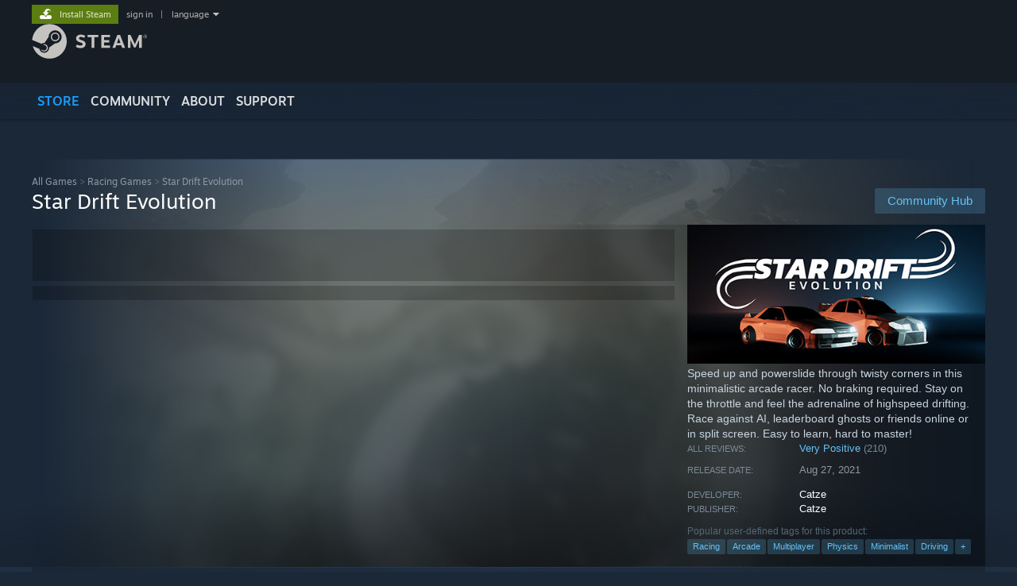

--- FILE ---
content_type: text/html; charset=UTF-8
request_url: https://store.steampowered.com/app/1005400/Star_Drift_Evolution/
body_size: 27899
content:
<!DOCTYPE html>
<html class=" responsive DesktopUI" lang="en"  >
<head>
	<meta http-equiv="Content-Type" content="text/html; charset=UTF-8">
			<meta name="viewport" content="width=device-width,initial-scale=1">
		<meta name="theme-color" content="#171a21">
		<title>Star Drift Evolution on Steam</title>
	<link rel="shortcut icon" href="/favicon.ico" type="image/x-icon">

	
	
	<link href="https://store.akamai.steamstatic.com/public/shared/css/motiva_sans.css?v=4Vj7bvhvv_UL&amp;l=english&amp;_cdn=akamai" rel="stylesheet" type="text/css">
<link href="https://store.akamai.steamstatic.com/public/shared/css/shared_global.css?v=ebGR_Er9ryC7&amp;l=english&amp;_cdn=akamai" rel="stylesheet" type="text/css">
<link href="https://store.akamai.steamstatic.com/public/shared/css/buttons.css?v=u7ItYmj40jWH&amp;l=english&amp;_cdn=akamai" rel="stylesheet" type="text/css">
<link href="https://store.akamai.steamstatic.com/public/css/v6/store.css?v=7I2JdcUuYsRY&amp;l=english&amp;_cdn=akamai" rel="stylesheet" type="text/css">
<link href="https://store.akamai.steamstatic.com/public/shared/css/user_reviews.css?v=apAPCdlxNkZD&amp;l=english&amp;_cdn=akamai" rel="stylesheet" type="text/css">
<link href="https://store.akamai.steamstatic.com/public/shared/css/store_game_shared.css?v=h3rDvpE1fR8Z&amp;l=english&amp;_cdn=akamai" rel="stylesheet" type="text/css">
<link href="https://store.akamai.steamstatic.com/public/css/v6/game.css?v=ng2qfNTUi8dN&amp;l=english&amp;_cdn=akamai" rel="stylesheet" type="text/css">
<link href="https://store.akamai.steamstatic.com/public/shared/css/store_background_shared.css?v=RuX0Jh-U_mAP&amp;l=english&amp;_cdn=akamai" rel="stylesheet" type="text/css">
<link href="https://store.akamai.steamstatic.com/public/css/v6/recommended.css?v=6GQjL0KJMg7U&amp;l=english&amp;_cdn=akamai" rel="stylesheet" type="text/css">
<link href="https://store.akamai.steamstatic.com/public/css/v6/user_reviews_rewards.css?v=nDJVyLGQ1XMI&amp;l=english&amp;_cdn=akamai" rel="stylesheet" type="text/css">
<link href="https://store.akamai.steamstatic.com/public/shared/css/apphub.css?v=6aSuWhV069kq&amp;l=english&amp;_cdn=akamai" rel="stylesheet" type="text/css">
<link href="https://store.akamai.steamstatic.com/public/shared/css/ui-lightness/jquery-ui-1.7.2.custom.css?v=qgq7mHqEwLbE&amp;l=english&amp;_cdn=akamai" rel="stylesheet" type="text/css">
<link href="https://store.akamai.steamstatic.com/public/css/v6/game_mob.css?v=Ryx-AweEEY9T&amp;l=english&amp;_cdn=akamai" rel="stylesheet" type="text/css">
<link href="https://store.akamai.steamstatic.com/public/shared/css/shared_responsive.css?v=8zUcJAgCg1Ml&amp;l=english&amp;_cdn=akamai" rel="stylesheet" type="text/css">
<script type="text/javascript" src="https://store.akamai.steamstatic.com/public/shared/javascript/jquery-1.8.3.min.js?v=NXam5zydzNu8&amp;l=english&amp;_cdn=akamai"></script>
<script type="text/javascript">$J = jQuery.noConflict();</script><script type="text/javascript">VALVE_PUBLIC_PATH = "https:\/\/store.akamai.steamstatic.com\/public\/";</script><script type="text/javascript" src="https://store.akamai.steamstatic.com/public/shared/javascript/tooltip.js?v=LZHsOVauqTrm&amp;l=english&amp;_cdn=akamai"></script>

<script type="text/javascript" src="https://store.akamai.steamstatic.com/public/shared/javascript/shared_global.js?v=rLiUhbtlZk63&amp;l=english&amp;_cdn=akamai"></script>

<script type="text/javascript" src="https://store.akamai.steamstatic.com/public/shared/javascript/auth_refresh.js?v=w6QbwI-5-j2S&amp;l=english&amp;_cdn=akamai"></script>

<script type="text/javascript" src="https://store.akamai.steamstatic.com/public/javascript/main.js?v=iqtA1uhAuuKf&amp;l=english&amp;_cdn=akamai"></script>

<script type="text/javascript" src="https://store.akamai.steamstatic.com/public/javascript/dynamicstore.js?v=PsDbSfdC4Xew&amp;l=english&amp;_cdn=akamai"></script>

<script type="text/javascript">Object.seal && [ Object, Array, String, Number ].map( function( builtin ) { Object.seal( builtin.prototype ); } );</script>
		<script type="text/javascript">
			document.addEventListener('DOMContentLoaded', function(event) {
				$J.data( document, 'x_readytime', new Date().getTime() );
				$J.data( document, 'x_oldref', GetNavCookie() );
				SetupTooltips( { tooltipCSSClass: 'store_tooltip'} );
		});
		</script><script type="text/javascript" src="https://store.akamai.steamstatic.com/public/javascript/gamehighlightplayer.js?v=xnqwN8gH0V-7&amp;l=english&amp;_cdn=akamai"></script>
<script type="text/javascript" src="https://store.akamai.steamstatic.com/public/shared/javascript/user_reviews.js?v=li2vp_5Z315e&amp;l=english&amp;_cdn=akamai"></script>
<script type="text/javascript" src="https://store.akamai.steamstatic.com/public/shared/javascript/dselect.js?v=w0CV_PAvw3UA&amp;l=english&amp;_cdn=akamai"></script>
<script type="text/javascript" src="https://store.akamai.steamstatic.com/public/javascript/app_tagging.js?v=6Tj4xq7wVWFx&amp;l=english&amp;_cdn=akamai"></script>
<script type="text/javascript" src="https://store.akamai.steamstatic.com/public/javascript/game.js?v=xsluJqgnXnXr&amp;l=english&amp;_cdn=akamai"></script>
<script type="text/javascript" src="https://store.akamai.steamstatic.com/public/shared/javascript/flot-0.8/jquery.flot.min.js?v=mSfqk1QKKgiz&amp;l=english&amp;_cdn=akamai"></script>
<script type="text/javascript" src="https://store.akamai.steamstatic.com/public/shared/javascript/flot-0.8/jquery.flot.resize.min.js?v=MeIf0YViALgL&amp;l=english&amp;_cdn=akamai"></script>
<script type="text/javascript" src="https://store.akamai.steamstatic.com/public/shared/javascript/flot-0.8/jquery.flot.time.min.js?v=CIECDYHJjBgN&amp;l=english&amp;_cdn=akamai"></script>
<script type="text/javascript" src="https://store.akamai.steamstatic.com/public/shared/javascript/flot-0.8/jquery.flot.selection.min.js?v=laPWW88ZIIHe&amp;l=english&amp;_cdn=akamai"></script>
<script type="text/javascript" src="https://store.akamai.steamstatic.com/public/shared/javascript/jquery-ui-1.9.2.js?v=Bu2RA9fLXSi-&amp;l=english&amp;_cdn=akamai"></script>
<script type="text/javascript" src="https://store.akamai.steamstatic.com/public/shared/javascript/shared_responsive_adapter.js?v=e6xwLWkl6YbR&amp;l=english&amp;_cdn=akamai"></script>

						<meta name="twitter:card" content="summary_large_image">
					<meta name="Description" content="Speed up and powerslide through twisty corners in this minimalistic arcade racer. No braking required. Stay on the throttle and feel the adrenaline of highspeed drifting. Race against AI, leaderboard ghosts or friends online or in split screen. Easy to learn, hard to master!">
			
	<meta name="twitter:site" content="@steam" />

						<meta property="og:title" content="Star Drift Evolution on Steam">
					<meta property="twitter:title" content="Star Drift Evolution on Steam">
					<meta property="og:type" content="website">
					<meta property="fb:app_id" content="105386699540688">
					<meta property="og:site" content="Steam">
					<meta property="og:url" content="https://store.steampowered.com/app/1005400/Star_Drift_Evolution/">
					<meta property="og:description" content="Speed up and powerslide through twisty corners in this minimalistic arcade racer. No braking required. Stay on the throttle and feel the adrenaline of highspeed drifting. Race against AI, leaderboard ghosts or friends online or in split screen. Easy to learn, hard to master!">
					<meta property="twitter:description" content="Speed up and powerslide through twisty corners in this minimalistic arcade racer. No braking required. Stay on the throttle and feel the adrenaline of highspeed drifting. Race against AI, leaderboard ghosts or friends online or in split screen. Easy to learn, hard to master!">
			
			<link rel="canonical" href="https://store.steampowered.com/app/1005400/Star_Drift_Evolution/">
	
			<link rel="image_src" href="https://shared.akamai.steamstatic.com/store_item_assets/steam/apps/1005400/capsule_616x353.jpg?t=1672056940">
		<meta property="og:image" content="https://shared.akamai.steamstatic.com/store_item_assets/steam/apps/1005400/capsule_616x353.jpg?t=1672056940">
		<meta name="twitter:image" content="https://shared.akamai.steamstatic.com/store_item_assets/steam/apps/1005400/capsule_616x353.jpg?t=1672056940" />
				
	
	
	
	
	</head>
<body class="v6 app game_bg menu_background_overlap application widestore v7menu responsive_page ">


<div class="responsive_page_frame with_header">
						<div role="navigation" class="responsive_page_menu_ctn mainmenu" aria-label="Mobile Menu">
				<div class="responsive_page_menu"  id="responsive_page_menu">
										<div class="mainmenu_contents">
						<div class="mainmenu_contents_items">
															<a class="menuitem" href="https://store.steampowered.com/login/?redir=app%2F1005400%2FStar_Drift_Evolution%2F&redir_ssl=1&snr=1_5_9__global-header">
									Sign in								</a>
															<a class="menuitem supernav supernav_active" href="https://store.steampowered.com/?snr=1_5_9__global-responsive-menu" data-tooltip-type="selector" data-tooltip-content=".submenu_Store">
				Store			</a>
			<div class="submenu_Store" style="display: none;" data-submenuid="Store">
														<a class="submenuitem" href="https://store.steampowered.com/?snr=1_5_9__global-responsive-menu">
						Home											</a>
														<a class="submenuitem" href="https://store.steampowered.com/explore/?snr=1_5_9__global-responsive-menu">
						Discovery Queue											</a>
														<a class="submenuitem" href="https://steamcommunity.com/my/wishlist/">
						Wishlist											</a>
														<a class="submenuitem" href="https://store.steampowered.com/points/shop/?snr=1_5_9__global-responsive-menu">
						Points Shop											</a>
														<a class="submenuitem" href="https://store.steampowered.com/news/?snr=1_5_9__global-responsive-menu">
						News											</a>
														<a class="submenuitem" href="https://store.steampowered.com/stats/?snr=1_5_9__global-responsive-menu">
						Charts											</a>
							</div>
										<a class="menuitem supernav" href="https://steamcommunity.com/" data-tooltip-type="selector" data-tooltip-content=".submenu_Community">
				Community			</a>
			<div class="submenu_Community" style="display: none;" data-submenuid="Community">
														<a class="submenuitem" href="https://steamcommunity.com/">
						Home											</a>
														<a class="submenuitem" href="https://steamcommunity.com/discussions/">
						Discussions											</a>
														<a class="submenuitem" href="https://steamcommunity.com/workshop/">
						Workshop											</a>
														<a class="submenuitem" href="https://steamcommunity.com/market/">
						Market											</a>
														<a class="submenuitem" href="https://steamcommunity.com/?subsection=broadcasts">
						Broadcasts											</a>
							</div>
										<a class="menuitem " href="https://store.steampowered.com/about/?snr=1_5_9__global-responsive-menu">
				About			</a>
										<a class="menuitem " href="https://help.steampowered.com/en/">
				Support			</a>
			
							<div class="minor_menu_items">
																								<div class="menuitem change_language_action">
									Change language								</div>
																																	<a class="menuitem" href="https://store.steampowered.com/mobile" target="_blank" rel="noreferrer">Get the Steam Mobile App</a>
																									<div class="menuitem" role="link" onclick="Responsive_RequestDesktopView();">
										View desktop website									</div>
															</div>
						</div>
						<div class="mainmenu_footer_spacer  "></div>
						<div class="mainmenu_footer">
															<div class="mainmenu_footer_logo"><img src="https://store.akamai.steamstatic.com/public/shared/images/responsive/footerLogo_valve_new.png"></div>
								© Valve Corporation. All rights reserved. All trademarks are property of their respective owners in the US and other countries.								<span class="mainmenu_valve_links">
									<a href="https://store.steampowered.com/privacy_agreement/?snr=1_5_9__global-responsive-menu" target="_blank">Privacy Policy</a>
									&nbsp;| &nbsp;<a href="http://www.valvesoftware.com/legal.htm" target="_blank">Legal</a>
									&nbsp;| &nbsp;<a href="https://help.steampowered.com/faqs/view/10BB-D27A-6378-4436" target="_blank">Accessibility</a>
									&nbsp;| &nbsp;<a href="https://store.steampowered.com/subscriber_agreement/?snr=1_5_9__global-responsive-menu" target="_blank">Steam Subscriber Agreement</a>
									&nbsp;| &nbsp;<a href="https://store.steampowered.com/steam_refunds/?snr=1_5_9__global-responsive-menu" target="_blank">Refunds</a>
									&nbsp;| &nbsp;<a href="https://store.steampowered.com/account/cookiepreferences/?snr=1_5_9__global-responsive-menu" target="_blank">Cookies</a>
								</span>
													</div>
					</div>
									</div>
			</div>
		
		<div class="responsive_local_menu_tab"></div>

		<div class="responsive_page_menu_ctn localmenu">
			<div class="responsive_page_menu"  id="responsive_page_local_menu" data-panel="{&quot;onOptionsActionDescription&quot;:&quot;Filter&quot;,&quot;onOptionsButton&quot;:&quot;Responsive_ToggleLocalMenu()&quot;,&quot;onCancelButton&quot;:&quot;Responsive_ToggleLocalMenu()&quot;}">
				<div class="localmenu_content" data-panel="{&quot;maintainY&quot;:true,&quot;bFocusRingRoot&quot;:true,&quot;flow-children&quot;:&quot;column&quot;}">
				</div>
			</div>
		</div>



					<div class="responsive_header">
				<div class="responsive_header_content">
					<div id="responsive_menu_logo">
						<img src="https://store.akamai.steamstatic.com/public/shared/images/responsive/header_menu_hamburger.png" height="100%">
											</div>
					<div class="responsive_header_logo">
						<a href="https://store.steampowered.com/?snr=1_5_9__global-responsive-menu">
															<img src="https://store.akamai.steamstatic.com/public/shared/images/responsive/header_logo.png" height="36" border="0" alt="STEAM">
													</a>
					</div>
					<div class="responsive_header_react_target" data-featuretarget="store-menu-responsive-search"><div class="responsive_header_react_placeholder"></div></div>				</div>
			</div>
		
		<div class="responsive_page_content_overlay">

		</div>

		<div class="responsive_fixonscroll_ctn nonresponsive_hidden ">
		</div>
	
	<div class="responsive_page_content">

		<div role="banner" id="global_header" data-panel="{&quot;flow-children&quot;:&quot;row&quot;}">
	<div class="content">
		<div class="logo">
			<span id="logo_holder">
									<a href="https://store.steampowered.com/?snr=1_5_9__global-header" aria-label="Link to the Steam Homepage">
						<img src="https://store.akamai.steamstatic.com/public/shared/images/header/logo_steam.svg?t=962016" width="176" height="44" alt="Link to the Steam Homepage">
					</a>
							</span>
		</div>

			<div role="navigation" class="supernav_container" aria-label="Global Menu">
								<a class="menuitem supernav supernav_active" href="https://store.steampowered.com/?snr=1_5_9__global-header" data-tooltip-type="selector" data-tooltip-content=".submenu_Store">
				STORE			</a>
			<div class="submenu_Store" style="display: none;" data-submenuid="Store">
														<a class="submenuitem" href="https://store.steampowered.com/?snr=1_5_9__global-header">
						Home											</a>
														<a class="submenuitem" href="https://store.steampowered.com/explore/?snr=1_5_9__global-header">
						Discovery Queue											</a>
														<a class="submenuitem" href="https://steamcommunity.com/my/wishlist/">
						Wishlist											</a>
														<a class="submenuitem" href="https://store.steampowered.com/points/shop/?snr=1_5_9__global-header">
						Points Shop											</a>
														<a class="submenuitem" href="https://store.steampowered.com/news/?snr=1_5_9__global-header">
						News											</a>
														<a class="submenuitem" href="https://store.steampowered.com/stats/?snr=1_5_9__global-header">
						Charts											</a>
							</div>
										<a class="menuitem supernav" href="https://steamcommunity.com/" data-tooltip-type="selector" data-tooltip-content=".submenu_Community">
				COMMUNITY			</a>
			<div class="submenu_Community" style="display: none;" data-submenuid="Community">
														<a class="submenuitem" href="https://steamcommunity.com/">
						Home											</a>
														<a class="submenuitem" href="https://steamcommunity.com/discussions/">
						Discussions											</a>
														<a class="submenuitem" href="https://steamcommunity.com/workshop/">
						Workshop											</a>
														<a class="submenuitem" href="https://steamcommunity.com/market/">
						Market											</a>
														<a class="submenuitem" href="https://steamcommunity.com/?subsection=broadcasts">
						Broadcasts											</a>
							</div>
										<a class="menuitem " href="https://store.steampowered.com/about/?snr=1_5_9__global-header">
				About			</a>
										<a class="menuitem " href="https://help.steampowered.com/en/">
				SUPPORT			</a>
				</div>
	<script type="text/javascript">
		jQuery(function($) {
			$('#global_header .supernav').v_tooltip({'location':'bottom', 'destroyWhenDone': false, 'tooltipClass': 'supernav_content', 'offsetY':-6, 'offsetX': 1, 'horizontalSnap': 4, 'tooltipParent': '#global_header .supernav_container', 'correctForScreenSize': false});
		});
	</script>

		<div id="global_actions">
			<div role="navigation" id="global_action_menu" aria-label="Account Menu">
									<a class="header_installsteam_btn header_installsteam_btn_green" href="https://store.steampowered.com/about/?snr=1_5_9__global-header">
						<div class="header_installsteam_btn_content">
							Install Steam						</div>
					</a>
				
				
									<a class="global_action_link" href="https://store.steampowered.com/login/?redir=app%2F1005400%2FStar_Drift_Evolution%2F&redir_ssl=1&snr=1_5_9__global-header">sign in</a>
											&nbsp;|&nbsp;
						<span class="pulldown global_action_link" id="language_pulldown" onclick="ShowMenu( this, 'language_dropdown', 'right' );">language</span>
						<div class="popup_block_new" id="language_dropdown" style="display: none;">
							<div class="popup_body popup_menu">
																																					<a class="popup_menu_item tight" href="?l=schinese" onclick="ChangeLanguage( 'schinese' ); return false;">简体中文 (Simplified Chinese)</a>
																													<a class="popup_menu_item tight" href="?l=tchinese" onclick="ChangeLanguage( 'tchinese' ); return false;">繁體中文 (Traditional Chinese)</a>
																													<a class="popup_menu_item tight" href="?l=japanese" onclick="ChangeLanguage( 'japanese' ); return false;">日本語 (Japanese)</a>
																													<a class="popup_menu_item tight" href="?l=koreana" onclick="ChangeLanguage( 'koreana' ); return false;">한국어 (Korean)</a>
																													<a class="popup_menu_item tight" href="?l=thai" onclick="ChangeLanguage( 'thai' ); return false;">ไทย (Thai)</a>
																													<a class="popup_menu_item tight" href="?l=bulgarian" onclick="ChangeLanguage( 'bulgarian' ); return false;">Български (Bulgarian)</a>
																													<a class="popup_menu_item tight" href="?l=czech" onclick="ChangeLanguage( 'czech' ); return false;">Čeština (Czech)</a>
																													<a class="popup_menu_item tight" href="?l=danish" onclick="ChangeLanguage( 'danish' ); return false;">Dansk (Danish)</a>
																													<a class="popup_menu_item tight" href="?l=german" onclick="ChangeLanguage( 'german' ); return false;">Deutsch (German)</a>
																																							<a class="popup_menu_item tight" href="?l=spanish" onclick="ChangeLanguage( 'spanish' ); return false;">Español - España (Spanish - Spain)</a>
																													<a class="popup_menu_item tight" href="?l=latam" onclick="ChangeLanguage( 'latam' ); return false;">Español - Latinoamérica (Spanish - Latin America)</a>
																													<a class="popup_menu_item tight" href="?l=greek" onclick="ChangeLanguage( 'greek' ); return false;">Ελληνικά (Greek)</a>
																													<a class="popup_menu_item tight" href="?l=french" onclick="ChangeLanguage( 'french' ); return false;">Français (French)</a>
																													<a class="popup_menu_item tight" href="?l=italian" onclick="ChangeLanguage( 'italian' ); return false;">Italiano (Italian)</a>
																													<a class="popup_menu_item tight" href="?l=indonesian" onclick="ChangeLanguage( 'indonesian' ); return false;">Bahasa Indonesia (Indonesian)</a>
																													<a class="popup_menu_item tight" href="?l=hungarian" onclick="ChangeLanguage( 'hungarian' ); return false;">Magyar (Hungarian)</a>
																													<a class="popup_menu_item tight" href="?l=dutch" onclick="ChangeLanguage( 'dutch' ); return false;">Nederlands (Dutch)</a>
																													<a class="popup_menu_item tight" href="?l=norwegian" onclick="ChangeLanguage( 'norwegian' ); return false;">Norsk (Norwegian)</a>
																													<a class="popup_menu_item tight" href="?l=polish" onclick="ChangeLanguage( 'polish' ); return false;">Polski (Polish)</a>
																													<a class="popup_menu_item tight" href="?l=portuguese" onclick="ChangeLanguage( 'portuguese' ); return false;">Português (Portuguese - Portugal)</a>
																													<a class="popup_menu_item tight" href="?l=brazilian" onclick="ChangeLanguage( 'brazilian' ); return false;">Português - Brasil (Portuguese - Brazil)</a>
																													<a class="popup_menu_item tight" href="?l=romanian" onclick="ChangeLanguage( 'romanian' ); return false;">Română (Romanian)</a>
																													<a class="popup_menu_item tight" href="?l=russian" onclick="ChangeLanguage( 'russian' ); return false;">Русский (Russian)</a>
																													<a class="popup_menu_item tight" href="?l=finnish" onclick="ChangeLanguage( 'finnish' ); return false;">Suomi (Finnish)</a>
																													<a class="popup_menu_item tight" href="?l=swedish" onclick="ChangeLanguage( 'swedish' ); return false;">Svenska (Swedish)</a>
																													<a class="popup_menu_item tight" href="?l=turkish" onclick="ChangeLanguage( 'turkish' ); return false;">Türkçe (Turkish)</a>
																													<a class="popup_menu_item tight" href="?l=vietnamese" onclick="ChangeLanguage( 'vietnamese' ); return false;">Tiếng Việt (Vietnamese)</a>
																													<a class="popup_menu_item tight" href="?l=ukrainian" onclick="ChangeLanguage( 'ukrainian' ); return false;">Українська (Ukrainian)</a>
																									<a class="popup_menu_item tight" href="https://www.valvesoftware.com/en/contact?contact-person=Translation%20Team%20Feedback" target="_blank">Report a translation problem</a>
							</div>
						</div>
												</div>
					</div>
			</div>
</div>
<div class="StoreMenuLoadingPlaceholder" data-featuretarget="store-menu-v7"><div class="PlaceholderInner"></div></div><div id="responsive_store_nav_ctn"></div><div id="responsive_store_nav_overlay" style="display:none"><div id="responsive_store_nav_overlay_ctn"></div><div id="responsive_store_nav_overlay_bottom"></div></div><div id="responsive_store_search_overlay" style="display:none"></div><div data-cart-banner-spot="1"></div>
		<div role="main" class="responsive_page_template_content" id="responsive_page_template_content" data-panel="{&quot;autoFocus&quot;:true}" >

			<div id="application_config" style="display: none;"  data-config="{&quot;EUNIVERSE&quot;:1,&quot;WEB_UNIVERSE&quot;:&quot;public&quot;,&quot;LANGUAGE&quot;:&quot;english&quot;,&quot;COUNTRY&quot;:&quot;US&quot;,&quot;MEDIA_CDN_COMMUNITY_URL&quot;:&quot;https:\/\/cdn.akamai.steamstatic.com\/steamcommunity\/public\/&quot;,&quot;MEDIA_CDN_URL&quot;:&quot;https:\/\/cdn.akamai.steamstatic.com\/&quot;,&quot;VIDEO_CDN_URL&quot;:&quot;https:\/\/video.akamai.steamstatic.com\/&quot;,&quot;COMMUNITY_CDN_URL&quot;:&quot;https:\/\/community.akamai.steamstatic.com\/&quot;,&quot;COMMUNITY_CDN_ASSET_URL&quot;:&quot;https:\/\/cdn.akamai.steamstatic.com\/steamcommunity\/public\/assets\/&quot;,&quot;STORE_CDN_URL&quot;:&quot;https:\/\/store.akamai.steamstatic.com\/&quot;,&quot;PUBLIC_SHARED_URL&quot;:&quot;https:\/\/store.akamai.steamstatic.com\/public\/shared\/&quot;,&quot;COMMUNITY_BASE_URL&quot;:&quot;https:\/\/steamcommunity.com\/&quot;,&quot;CHAT_BASE_URL&quot;:&quot;https:\/\/steamcommunity.com\/&quot;,&quot;STORE_BASE_URL&quot;:&quot;https:\/\/store.steampowered.com\/&quot;,&quot;STORE_CHECKOUT_BASE_URL&quot;:&quot;https:\/\/checkout.steampowered.com\/&quot;,&quot;IMG_URL&quot;:&quot;https:\/\/store.akamai.steamstatic.com\/public\/images\/&quot;,&quot;STEAMTV_BASE_URL&quot;:&quot;https:\/\/steam.tv\/&quot;,&quot;HELP_BASE_URL&quot;:&quot;https:\/\/help.steampowered.com\/&quot;,&quot;PARTNER_BASE_URL&quot;:&quot;https:\/\/partner.steamgames.com\/&quot;,&quot;STATS_BASE_URL&quot;:&quot;https:\/\/partner.steampowered.com\/&quot;,&quot;INTERNAL_STATS_BASE_URL&quot;:&quot;https:\/\/steamstats.valve.org\/&quot;,&quot;IN_CLIENT&quot;:false,&quot;USE_POPUPS&quot;:false,&quot;STORE_ICON_BASE_URL&quot;:&quot;https:\/\/shared.akamai.steamstatic.com\/store_item_assets\/steam\/apps\/&quot;,&quot;STORE_ITEM_BASE_URL&quot;:&quot;https:\/\/shared.akamai.steamstatic.com\/store_item_assets\/&quot;,&quot;WEBAPI_BASE_URL&quot;:&quot;https:\/\/api.steampowered.com\/&quot;,&quot;TOKEN_URL&quot;:&quot;https:\/\/store.steampowered.com\/\/chat\/clientjstoken&quot;,&quot;BUILD_TIMESTAMP&quot;:1769560405,&quot;PAGE_TIMESTAMP&quot;:1769612485,&quot;IN_TENFOOT&quot;:false,&quot;IN_GAMEPADUI&quot;:false,&quot;IN_CHROMEOS&quot;:false,&quot;IN_MOBILE_WEBVIEW&quot;:false,&quot;PLATFORM&quot;:&quot;macos&quot;,&quot;BASE_URL_STORE_CDN_ASSETS&quot;:&quot;https:\/\/cdn.akamai.steamstatic.com\/store\/&quot;,&quot;EREALM&quot;:1,&quot;LOGIN_BASE_URL&quot;:&quot;https:\/\/login.steampowered.com\/&quot;,&quot;AVATAR_BASE_URL&quot;:&quot;https:\/\/avatars.akamai.steamstatic.com\/&quot;,&quot;FROM_WEB&quot;:true,&quot;WEBSITE_ID&quot;:&quot;Store&quot;,&quot;BASE_URL_SHARED_CDN&quot;:&quot;https:\/\/shared.akamai.steamstatic.com\/&quot;,&quot;CLAN_CDN_ASSET_URL&quot;:&quot;https:\/\/clan.akamai.steamstatic.com\/&quot;,&quot;COMMUNITY_ASSETS_BASE_URL&quot;:&quot;https:\/\/shared.akamai.steamstatic.com\/community_assets\/&quot;,&quot;SNR&quot;:&quot;1_5_9_&quot;}" data-userinfo="{&quot;logged_in&quot;:false,&quot;country_code&quot;:&quot;US&quot;,&quot;excluded_content_descriptors&quot;:[3,4]}" data-hwinfo="{&quot;bSteamOS&quot;:false,&quot;bSteamDeck&quot;:false}" data-broadcastuser="{&quot;success&quot;:1,&quot;bHideStoreBroadcast&quot;:false}" data-store_page_asset_url="&quot;https:\/\/shared.akamai.steamstatic.com\/store_item_assets\/steam\/apps\/1005400\/%s?t=1672056940&quot;" data-store_page_extra_assets_url="&quot;https:\/\/shared.akamai.steamstatic.com\/store_item_assets\/steam\/apps\/1005400\/%s?t=1672056940&quot;" data-store_page_extra_assets_map="{&quot;extras\/desertduellow.gif&quot;:[{&quot;urlPart&quot;:&quot;extras\/fb1ea0208c5341f32253ba988a599c55.poster.avif&quot;,&quot;extension&quot;:&quot;poster.avif&quot;,&quot;alt_text&quot;:null,&quot;urlPartBig&quot;:null,&quot;width&quot;:&quot;600&quot;,&quot;height&quot;:&quot;338&quot;},{&quot;urlPart&quot;:&quot;extras\/fb1ea0208c5341f32253ba988a599c55.mp4&quot;,&quot;extension&quot;:&quot;mp4&quot;,&quot;alt_text&quot;:null,&quot;urlPartBig&quot;:null,&quot;width&quot;:&quot;600&quot;,&quot;height&quot;:&quot;338&quot;},{&quot;urlPart&quot;:&quot;extras\/fb1ea0208c5341f32253ba988a599c55.webm&quot;,&quot;extension&quot;:&quot;webm&quot;,&quot;alt_text&quot;:null,&quot;urlPartBig&quot;:null,&quot;width&quot;:&quot;600&quot;,&quot;height&quot;:&quot;338&quot;}],&quot;extras\/ezgif.com-gif-maker_1_.gif&quot;:[{&quot;urlPart&quot;:&quot;extras\/4ed821855e680fef056ca3487834d73d.poster.avif&quot;,&quot;extension&quot;:&quot;poster.avif&quot;,&quot;alt_text&quot;:null,&quot;urlPartBig&quot;:null,&quot;width&quot;:&quot;600&quot;,&quot;height&quot;:&quot;338&quot;},{&quot;urlPart&quot;:&quot;extras\/4ed821855e680fef056ca3487834d73d.mp4&quot;,&quot;extension&quot;:&quot;mp4&quot;,&quot;alt_text&quot;:null,&quot;urlPartBig&quot;:null,&quot;width&quot;:&quot;600&quot;,&quot;height&quot;:&quot;338&quot;},{&quot;urlPart&quot;:&quot;extras\/4ed821855e680fef056ca3487834d73d.webm&quot;,&quot;extension&quot;:&quot;webm&quot;,&quot;alt_text&quot;:null,&quot;urlPartBig&quot;:null,&quot;width&quot;:&quot;600&quot;,&quot;height&quot;:&quot;338&quot;}],&quot;extras\/beach1.gif&quot;:[{&quot;urlPart&quot;:&quot;extras\/d5f5a900b8f6c8c8ebd033b46422e3a3.poster.avif&quot;,&quot;extension&quot;:&quot;poster.avif&quot;,&quot;alt_text&quot;:null,&quot;urlPartBig&quot;:null,&quot;width&quot;:&quot;600&quot;,&quot;height&quot;:&quot;338&quot;},{&quot;urlPart&quot;:&quot;extras\/d5f5a900b8f6c8c8ebd033b46422e3a3.webm&quot;,&quot;extension&quot;:&quot;webm&quot;,&quot;alt_text&quot;:null,&quot;urlPartBig&quot;:null,&quot;width&quot;:&quot;600&quot;,&quot;height&quot;:&quot;338&quot;},{&quot;urlPart&quot;:&quot;extras\/d5f5a900b8f6c8c8ebd033b46422e3a3.mp4&quot;,&quot;extension&quot;:&quot;mp4&quot;,&quot;alt_text&quot;:null,&quot;urlPartBig&quot;:null,&quot;width&quot;:&quot;600&quot;,&quot;height&quot;:&quot;338&quot;}],&quot;extras\/beach2.gif&quot;:[{&quot;urlPart&quot;:&quot;extras\/626b7b90e6db939ba69fb90cfe19d6fe.poster.avif&quot;,&quot;extension&quot;:&quot;poster.avif&quot;,&quot;alt_text&quot;:null,&quot;urlPartBig&quot;:null,&quot;width&quot;:&quot;600&quot;,&quot;height&quot;:&quot;338&quot;},{&quot;urlPart&quot;:&quot;extras\/626b7b90e6db939ba69fb90cfe19d6fe.webm&quot;,&quot;extension&quot;:&quot;webm&quot;,&quot;alt_text&quot;:null,&quot;urlPartBig&quot;:null,&quot;width&quot;:&quot;600&quot;,&quot;height&quot;:&quot;338&quot;},{&quot;urlPart&quot;:&quot;extras\/626b7b90e6db939ba69fb90cfe19d6fe.mp4&quot;,&quot;extension&quot;:&quot;mp4&quot;,&quot;alt_text&quot;:null,&quot;urlPartBig&quot;:null,&quot;width&quot;:&quot;600&quot;,&quot;height&quot;:&quot;338&quot;}],&quot;extras\/cam.gif&quot;:[{&quot;urlPart&quot;:&quot;extras\/c3eee2475de5b1b818377c74549262b8.poster.avif&quot;,&quot;extension&quot;:&quot;poster.avif&quot;,&quot;alt_text&quot;:null,&quot;urlPartBig&quot;:null,&quot;width&quot;:&quot;400&quot;,&quot;height&quot;:&quot;225&quot;},{&quot;urlPart&quot;:&quot;extras\/c3eee2475de5b1b818377c74549262b8.mp4&quot;,&quot;extension&quot;:&quot;mp4&quot;,&quot;alt_text&quot;:null,&quot;urlPartBig&quot;:null,&quot;width&quot;:&quot;400&quot;,&quot;height&quot;:&quot;224&quot;},{&quot;urlPart&quot;:&quot;extras\/c3eee2475de5b1b818377c74549262b8.webm&quot;,&quot;extension&quot;:&quot;webm&quot;,&quot;alt_text&quot;:null,&quot;urlPartBig&quot;:null,&quot;width&quot;:&quot;400&quot;,&quot;height&quot;:&quot;224&quot;}],&quot;extras\/replay.gif&quot;:[{&quot;urlPart&quot;:&quot;extras\/19b3805b0b218aa2b385b48404d89ce8.poster.avif&quot;,&quot;extension&quot;:&quot;poster.avif&quot;,&quot;alt_text&quot;:null,&quot;urlPartBig&quot;:null,&quot;width&quot;:&quot;400&quot;,&quot;height&quot;:&quot;225&quot;},{&quot;urlPart&quot;:&quot;extras\/19b3805b0b218aa2b385b48404d89ce8.mp4&quot;,&quot;extension&quot;:&quot;mp4&quot;,&quot;alt_text&quot;:null,&quot;urlPartBig&quot;:null,&quot;width&quot;:&quot;400&quot;,&quot;height&quot;:&quot;224&quot;},{&quot;urlPart&quot;:&quot;extras\/19b3805b0b218aa2b385b48404d89ce8.webm&quot;,&quot;extension&quot;:&quot;webm&quot;,&quot;alt_text&quot;:null,&quot;urlPartBig&quot;:null,&quot;width&quot;:&quot;400&quot;,&quot;height&quot;:&quot;224&quot;}],&quot;extras\/cars.gif&quot;:[{&quot;urlPart&quot;:&quot;extras\/356132e887269d459b62f60f73729acd.poster.avif&quot;,&quot;extension&quot;:&quot;poster.avif&quot;,&quot;alt_text&quot;:null,&quot;urlPartBig&quot;:null,&quot;width&quot;:&quot;400&quot;,&quot;height&quot;:&quot;225&quot;},{&quot;urlPart&quot;:&quot;extras\/356132e887269d459b62f60f73729acd.mp4&quot;,&quot;extension&quot;:&quot;mp4&quot;,&quot;alt_text&quot;:null,&quot;urlPartBig&quot;:null,&quot;width&quot;:&quot;400&quot;,&quot;height&quot;:&quot;224&quot;},{&quot;urlPart&quot;:&quot;extras\/356132e887269d459b62f60f73729acd.webm&quot;,&quot;extension&quot;:&quot;webm&quot;,&quot;alt_text&quot;:null,&quot;urlPartBig&quot;:null,&quot;width&quot;:&quot;400&quot;,&quot;height&quot;:&quot;224&quot;}],&quot;extras\/lmp.gif&quot;:[{&quot;urlPart&quot;:&quot;extras\/9248c47eff33d94c96766690cb1173d8.poster.avif&quot;,&quot;extension&quot;:&quot;poster.avif&quot;,&quot;alt_text&quot;:null,&quot;urlPartBig&quot;:null,&quot;width&quot;:&quot;400&quot;,&quot;height&quot;:&quot;225&quot;},{&quot;urlPart&quot;:&quot;extras\/9248c47eff33d94c96766690cb1173d8.mp4&quot;,&quot;extension&quot;:&quot;mp4&quot;,&quot;alt_text&quot;:null,&quot;urlPartBig&quot;:null,&quot;width&quot;:&quot;400&quot;,&quot;height&quot;:&quot;224&quot;},{&quot;urlPart&quot;:&quot;extras\/9248c47eff33d94c96766690cb1173d8.webm&quot;,&quot;extension&quot;:&quot;webm&quot;,&quot;alt_text&quot;:null,&quot;urlPartBig&quot;:null,&quot;width&quot;:&quot;400&quot;,&quot;height&quot;:&quot;224&quot;}],&quot;extras\/tracks.gif&quot;:[{&quot;urlPart&quot;:&quot;extras\/8c5e9590b71e2bbae35ecb8c26f762a5.poster.avif&quot;,&quot;extension&quot;:&quot;poster.avif&quot;,&quot;alt_text&quot;:null,&quot;urlPartBig&quot;:null,&quot;width&quot;:&quot;400&quot;,&quot;height&quot;:&quot;225&quot;},{&quot;urlPart&quot;:&quot;extras\/8c5e9590b71e2bbae35ecb8c26f762a5.mp4&quot;,&quot;extension&quot;:&quot;mp4&quot;,&quot;alt_text&quot;:null,&quot;urlPartBig&quot;:null,&quot;width&quot;:&quot;400&quot;,&quot;height&quot;:&quot;224&quot;},{&quot;urlPart&quot;:&quot;extras\/8c5e9590b71e2bbae35ecb8c26f762a5.webm&quot;,&quot;extension&quot;:&quot;webm&quot;,&quot;alt_text&quot;:null,&quot;urlPartBig&quot;:null,&quot;width&quot;:&quot;400&quot;,&quot;height&quot;:&quot;224&quot;}],&quot;extras\/cam2.gif&quot;:[{&quot;urlPart&quot;:&quot;extras\/ffeed512f5938962a986fcd783277223.poster.avif&quot;,&quot;extension&quot;:&quot;poster.avif&quot;,&quot;alt_text&quot;:null,&quot;urlPartBig&quot;:null,&quot;width&quot;:&quot;400&quot;,&quot;height&quot;:&quot;225&quot;},{&quot;urlPart&quot;:&quot;extras\/ffeed512f5938962a986fcd783277223.mp4&quot;,&quot;extension&quot;:&quot;mp4&quot;,&quot;alt_text&quot;:null,&quot;urlPartBig&quot;:null,&quot;width&quot;:&quot;400&quot;,&quot;height&quot;:&quot;224&quot;},{&quot;urlPart&quot;:&quot;extras\/ffeed512f5938962a986fcd783277223.webm&quot;,&quot;extension&quot;:&quot;webm&quot;,&quot;alt_text&quot;:null,&quot;urlPartBig&quot;:null,&quot;width&quot;:&quot;400&quot;,&quot;height&quot;:&quot;224&quot;}]}" data-deckcompatibility="{&quot;appid&quot;:1005400,&quot;resolved_category&quot;:2,&quot;resolved_items&quot;:[{&quot;display_type&quot;:3,&quot;loc_token&quot;:&quot;#SteamDeckVerified_TestResult_TextInputDoesNotAutomaticallyInvokesKeyboard&quot;},{&quot;display_type&quot;:3,&quot;loc_token&quot;:&quot;#SteamDeckVerified_TestResult_InterfaceTextIsNotLegible&quot;},{&quot;display_type&quot;:4,&quot;loc_token&quot;:&quot;#SteamDeckVerified_TestResult_DefaultControllerConfigFullyFunctional&quot;},{&quot;display_type&quot;:4,&quot;loc_token&quot;:&quot;#SteamDeckVerified_TestResult_ControllerGlyphsMatchDeckDevice&quot;},{&quot;display_type&quot;:4,&quot;loc_token&quot;:&quot;#SteamDeckVerified_TestResult_DefaultConfigurationIsPerformant&quot;},{&quot;display_type&quot;:1,&quot;loc_token&quot;:&quot;#SteamDeckVerified_TestResult_ExternalControllersNotSupportedPrimaryPlayer&quot;}],&quot;steam_deck_blog_url&quot;:&quot;https:\/\/steamcommunity.com\/app\/1005400\/discussions\/0\/4536825080755805555\/&quot;,&quot;search_id&quot;:null,&quot;steamos_resolved_category&quot;:2,&quot;steamos_resolved_items&quot;:[{&quot;display_type&quot;:3,&quot;loc_token&quot;:&quot;#SteamOS_TestResult_GameStartupFunctional&quot;},{&quot;display_type&quot;:1,&quot;loc_token&quot;:&quot;#SteamOS_TestResult_TextInputDoesNotAutomaticallyInvokesKeyboard&quot;},{&quot;display_type&quot;:1,&quot;loc_token&quot;:&quot;#SteamOS_TestResult_ExternalControllersNotSupportedPrimaryPlayer&quot;}]}" data-appname="&quot;Star Drift Evolution&quot;" data-store_user_config="{&quot;webapi_token&quot;:&quot;&quot;,&quot;shoppingcart&quot;:null,&quot;originating_navdata&quot;:{&quot;domain&quot;:&quot;store.steampowered.com&quot;,&quot;controller&quot;:&quot;direct-navigation&quot;,&quot;method&quot;:&quot;&quot;,&quot;submethod&quot;:&quot;&quot;,&quot;feature&quot;:&quot;&quot;,&quot;depth&quot;:0,&quot;countrycode&quot;:&quot;&quot;,&quot;webkey&quot;:null,&quot;is_client&quot;:false,&quot;curator_data&quot;:null,&quot;is_likely_bot&quot;:true,&quot;is_utm&quot;:false},&quot;wishlist_item_count&quot;:0}"></div><div id="application_root"></div><script>window.g_wapit="";</script><link href="https://store.akamai.steamstatic.com/public/css/applications/store/main.css?v=mw8LVDvyH3ep&amp;l=english&amp;_cdn=akamai" rel="stylesheet" type="text/css">
<script type="text/javascript" src="https://store.akamai.steamstatic.com/public/javascript/applications/store/manifest.js?v=qGpA4BmwK8S6&amp;l=english&amp;_cdn=akamai"></script>
<script type="text/javascript" src="https://store.akamai.steamstatic.com/public/javascript/applications/store/libraries~b28b7af69.js?v=L9JqUktT3bf9&amp;l=english&amp;_cdn=akamai"></script>
<script type="text/javascript" src="https://store.akamai.steamstatic.com/public/javascript/applications/store/main.js?v=-NaS0ASRXDIl&amp;l=english&amp;_cdn=akamai"></script>
<script type="text/javascript">
	var g_AccountID = 0;
	var g_Languages = ["english"];
	var g_sessionID = "0d0c9398de6c89e1baa42c09";
	var g_ServerTime = 1769612485;
	var g_bUseNewCartAPI = true;

	$J( InitMiniprofileHovers( 'https%3A%2F%2Fstore.steampowered.com%2F' ) );

	
	if ( typeof GStoreItemData != 'undefined' )
	{
		GStoreItemData.AddNavParams({
			__page_default: "1_5_9_",
			__page_default_obj: {"domain":"store.steampowered.com","controller":"application","method":"app","submethod":"","feature":null,"depth":null,"countrycode":"US","webkey":null,"is_client":false,"curator_data":null,"is_likely_bot":true,"is_utm":null},
			__originating_obj: {"domain":"store.steampowered.com","controller":"direct-navigation","method":"","submethod":"","feature":"","depth":0,"countrycode":"","webkey":null,"is_client":false,"curator_data":null,"is_likely_bot":true,"is_utm":false},
			storemenu_recommendedtags: "1_5_9__17"		});
	}

	if ( typeof GDynamicStore != 'undefined' )
	{
		GDynamicStore.Init(0, false, "", {"primary_language":null,"secondary_languages":null,"platform_windows":null,"platform_mac":null,"platform_linux":null,"timestamp_updated":null,"hide_store_broadcast":null,"review_score_preference":null,"timestamp_content_descriptor_preferences_updated":null,"provide_deck_feedback":null,"additional_languages":null,"game_frame_rate_reporting":null}, 'US',
			{"bNoDefaultDescriptors":true});
		GStoreItemData.SetCurrencyFormatter(function( nValueInCents, bWholeUnitsOnly ) { var fmt = function( nValueInCents, bWholeUnitsOnly ) {	var format = v_numberformat( nValueInCents / 100, bWholeUnitsOnly ? 0 : 2, ".", ","); return format; };var strNegativeSymbol = '';	if ( nValueInCents < 0 ) { strNegativeSymbol = '-'; nValueInCents = -nValueInCents; }return strNegativeSymbol + "$" + fmt( nValueInCents, bWholeUnitsOnly );});
		GStoreItemData.SetCurrencyMinPriceIncrement(1);
	}
</script>

<script type="text/javascript">

	var g_eDiscoveryQueueType = 0;

	GStoreItemData.AddStoreItemDataSet(
		{"rgApps":{"2486820":{"name":"Sonic Racing: CrossWorlds","url_name":"Sonic_Racing_CrossWorlds","discount_block":"<div class=\"discount_block  no_discount\" data-price-final=\"6999\" data-bundlediscount=\"0\" data-discount=\"0\"><div class=\"discount_prices\"><div class=\"discount_final_price\">$69.99<\/div><\/div><\/div>","descids":[],"small_capsulev5":"https:\/\/shared.akamai.steamstatic.com\/store_item_assets\/steam\/apps\/2486820\/114d2609faa94ef8a9b33c98bc1b47046afebf3b\/capsule_184x69.jpg?t=1768987935","os_windows":true,"has_live_broadcast":false,"localized":true,"localized_english":true},"3059520":{"name":"F1\u00ae 25","url_name":"F1_25","discount_block":"<div class=\"discount_block  no_discount\" data-price-final=\"5999\" data-bundlediscount=\"0\" data-discount=\"0\"><div class=\"discount_prices\"><div class=\"discount_final_price\">$59.99<\/div><\/div><\/div>","descids":[],"small_capsulev5":"https:\/\/shared.akamai.steamstatic.com\/store_item_assets\/steam\/apps\/3059520\/e5a63913fdbb2b641e64fddee542ab4c946b21cd\/capsule_184x69.jpg?t=1767801592","os_windows":true,"vr_htcvive":true,"has_live_broadcast":false,"localized":true,"localized_english":true},"3873970":{"name":"NASCAR 25","url_name":"NASCAR_25","discount_block":"<div class=\"discount_block  no_discount\" data-price-final=\"5999\" data-bundlediscount=\"0\" data-discount=\"0\"><div class=\"discount_prices\"><div class=\"discount_final_price\">$59.99<\/div><\/div><\/div>","descids":[],"small_capsulev5":"https:\/\/shared.akamai.steamstatic.com\/store_item_assets\/steam\/apps\/3873970\/1ac961fa0c08c1d2a52767b4358ed2f72a3d5d99\/capsule_184x69.jpg?t=1766082114","os_windows":true,"has_live_broadcast":false,"localized":true,"localized_english":true},"1778820":{"name":"TEKKEN 8","url_name":"TEKKEN_8","discount_block":"<div class=\"discount_block  no_discount\" data-price-final=\"5999\" data-bundlediscount=\"0\" data-discount=\"0\"><div class=\"discount_prices\"><div class=\"discount_final_price\">$59.99<\/div><\/div><\/div>","descids":[],"small_capsulev5":"https:\/\/shared.akamai.steamstatic.com\/store_item_assets\/steam\/apps\/1778820\/capsule_184x69.jpg?t=1764891442","os_windows":true,"has_live_broadcast":false,"localized":true,"localized_english":true},"3293010":{"name":"Easy Delivery Co.","url_name":"Easy_Delivery_Co","discount_block":"<div class=\"discount_block  no_discount\" data-price-final=\"1299\" data-bundlediscount=\"0\" data-discount=\"0\"><div class=\"discount_prices\"><div class=\"discount_final_price\">$12.99<\/div><\/div><\/div>","descids":[],"small_capsulev5":"https:\/\/shared.akamai.steamstatic.com\/store_item_assets\/steam\/apps\/3293010\/88ee9d6e2c32f3603c2e70823ff2f837c7f1ee02\/capsule_184x69_alt_assets_0.jpg?t=1768499501","os_windows":true,"has_live_broadcast":true,"localized":true,"localized_english":true},"805550":{"name":"Assetto Corsa Competizione","url_name":"Assetto_Corsa_Competizione","discount_block":"<div class=\"discount_block  no_discount\" data-price-final=\"3999\" data-bundlediscount=\"0\" data-discount=\"0\"><div class=\"discount_prices\"><div class=\"discount_final_price\">$39.99<\/div><\/div><\/div>","descids":[],"small_capsulev5":"https:\/\/shared.akamai.steamstatic.com\/store_item_assets\/steam\/apps\/805550\/6fa501e52b5fcc3f61ddbf0666f7672570de656a\/capsule_184x69_alt_assets_0.jpg?t=1766404577","os_windows":true,"vr_htcvive":true,"vr_oculusrift":true,"vr_windowsmr":true,"has_live_broadcast":false,"localized":true,"localized_english":true},"678950":{"name":"DRAGON BALL FighterZ","url_name":"DRAGON_BALL_FighterZ","discount_block":"<div class=\"discount_block \" data-price-final=\"1439\" data-bundlediscount=\"0\" data-discount=\"84\" role=\"link\" aria-label=\"84% off. $89.99 normally, discounted to $14.39\"><div class=\"discount_pct\">-84%<\/div><div class=\"discount_prices\"><div class=\"discount_original_price\">$89.99<\/div><div class=\"discount_final_price\">$14.39<\/div><\/div><\/div>","descids":[],"small_capsulev5":"https:\/\/shared.akamai.steamstatic.com\/store_item_assets\/steam\/apps\/678950\/capsule_184x69.jpg?t=1733508969","os_windows":true,"has_live_broadcast":false,"discount":true,"localized":true,"localized_english":true},"1205970":{"name":"MX vs ATV Legends","url_name":"MX_vs_ATV_Legends","discount_block":"<div class=\"discount_block \" data-price-final=\"999\" data-bundlediscount=\"0\" data-discount=\"75\" role=\"link\" aria-label=\"75% off. $39.99 normally, discounted to $9.99\"><div class=\"discount_pct\">-75%<\/div><div class=\"discount_prices\"><div class=\"discount_original_price\">$39.99<\/div><div class=\"discount_final_price\">$9.99<\/div><\/div><\/div>","descids":[],"small_capsulev5":"https:\/\/shared.akamai.steamstatic.com\/store_item_assets\/steam\/apps\/1205970\/capsule_184x69.jpg?t=1765904205","os_windows":true,"has_live_broadcast":false,"discount":true,"localized":true,"localized_english":true},"1222680":{"name":"Need for Speed\u2122 Heat","url_name":"Need_for_Speed_Heat","discount_block":"<div class=\"discount_block \" data-price-final=\"699\" data-bundlediscount=\"0\" data-discount=\"90\" role=\"link\" aria-label=\"90% off. $69.99 normally, discounted to $6.99\"><div class=\"discount_pct\">-90%<\/div><div class=\"discount_prices\"><div class=\"discount_original_price\">$69.99<\/div><div class=\"discount_final_price\">$6.99<\/div><\/div><\/div>","descids":[],"small_capsulev5":"https:\/\/shared.akamai.steamstatic.com\/store_item_assets\/steam\/apps\/1222680\/capsule_184x69.jpg?t=1716831270","os_windows":true,"has_live_broadcast":false,"mastersub_granting_app":{"capsule":"https:\/\/cdn.akamai.steamstatic.com\/store\/mastersubs\/eaplay\/eaplay.svg","name":"EA Play"},"discount":true,"localized":true,"localized_english":true},"1153410":{"name":"JDM: Japanese Drift Master","url_name":"JDM_Japanese_Drift_Master","discount_block":"<div class=\"discount_block  no_discount\" data-price-final=\"3499\" data-bundlediscount=\"0\" data-discount=\"0\"><div class=\"discount_prices\"><div class=\"discount_final_price\">$34.99<\/div><\/div><\/div>","descids":[],"small_capsulev5":"https:\/\/shared.akamai.steamstatic.com\/store_item_assets\/steam\/apps\/1153410\/b22e93dace67af889ada3471f3e4f064d72b29d9\/capsule_184x69.jpg?t=1765463285","os_windows":true,"has_live_broadcast":true,"localized":true,"localized_english":true},"2225070":{"name":"Trackmania","url_name":"Trackmania","discount_block":"<div class=\"discount_block  no_discount\" data-price-final=\"0\" data-bundlediscount=\"0\" data-discount=\"0\"><div class=\"discount_prices\"><div class=\"discount_final_price\">Free To Play<\/div><\/div><\/div>","descids":[],"small_capsulev5":"https:\/\/shared.akamai.steamstatic.com\/store_item_assets\/steam\/apps\/2225070\/d879bc5d348ad9a05c24b87dcd9d63d0c5cc6a0d\/capsule_184x69.jpg?t=1769529679","os_windows":true,"has_live_broadcast":false,"localized":true,"localized_english":true},"1846380":{"name":"Need for Speed\u2122 Unbound","url_name":"Need_for_Speed_Unbound","discount_block":"<div class=\"discount_block \" data-price-final=\"979\" data-bundlediscount=\"0\" data-discount=\"86\" role=\"link\" aria-label=\"86% off. $69.99 normally, discounted to $9.79\"><div class=\"discount_pct\">-86%<\/div><div class=\"discount_prices\"><div class=\"discount_original_price\">$69.99<\/div><div class=\"discount_final_price\">$9.79<\/div><\/div><\/div>","descids":[],"small_capsulev5":"https:\/\/shared.akamai.steamstatic.com\/store_item_assets\/steam\/apps\/1846380\/47534db1bb0532e01853242282f85ddfd37dee1a\/capsule_184x69.jpg?t=1761146151","os_windows":true,"has_live_broadcast":false,"mastersub_granting_app":{"capsule":"https:\/\/cdn.akamai.steamstatic.com\/store\/mastersubs\/eaplay\/eaplay.svg","name":"EA Play"},"discount":true,"localized":true,"localized_english":true},"2923350":{"name":"Ultimate Sheep Raccoon","url_name":"Ultimate_Sheep_Raccoon","discount_block":"<div class=\"discount_block  no_discount\" data-price-final=\"1999\" data-bundlediscount=\"0\" data-discount=\"0\"><div class=\"discount_prices\"><div class=\"discount_final_price\">$19.99<\/div><\/div><\/div>","descids":[],"small_capsulev5":"https:\/\/shared.akamai.steamstatic.com\/store_item_assets\/steam\/apps\/2923350\/3553fa126643546f8c0d3d296d2c3a65152a2a9c\/capsule_184x69.jpg?t=1766511537","os_windows":true,"has_live_broadcast":false,"localized":true,"localized_english":true},"627270":{"name":"Injustice\u2122 2","url_name":"Injustice_2","discount_block":"<div class=\"discount_block \" data-price-final=\"499\" data-bundlediscount=\"0\" data-discount=\"90\" role=\"link\" aria-label=\"90% off. $49.99 normally, discounted to $4.99\"><div class=\"discount_pct\">-90%<\/div><div class=\"discount_prices\"><div class=\"discount_original_price\">$49.99<\/div><div class=\"discount_final_price\">$4.99<\/div><\/div><\/div>","descids":[],"small_capsulev5":"https:\/\/shared.akamai.steamstatic.com\/store_item_assets\/steam\/apps\/627270\/capsule_184x69.jpg?t=1745536404","os_windows":true,"has_live_broadcast":false,"discount":true,"localized":true,"localized_english":true},"389730":{"name":"TEKKEN 7","url_name":"TEKKEN_7","discount_block":"<div class=\"discount_block \" data-price-final=\"999\" data-bundlediscount=\"0\" data-discount=\"75\" role=\"link\" aria-label=\"75% off. $39.99 normally, discounted to $9.99\"><div class=\"discount_pct\">-75%<\/div><div class=\"discount_prices\"><div class=\"discount_original_price\">$39.99<\/div><div class=\"discount_final_price\">$9.99<\/div><\/div><\/div>","descids":[],"small_capsulev5":"https:\/\/shared.akamai.steamstatic.com\/store_item_assets\/steam\/apps\/389730\/capsule_184x69.jpg?t=1765812753","os_windows":true,"has_live_broadcast":false,"discount":true,"localized":true,"localized_english":true},"383980":{"name":"Rivals of Aether","url_name":"Rivals_of_Aether","discount_block":"<div class=\"discount_block  no_discount\" data-price-final=\"2999\" data-bundlediscount=\"0\" data-discount=\"0\"><div class=\"discount_prices\"><div class=\"discount_final_price\">$29.99<\/div><\/div><\/div>","descids":[],"small_capsulev5":"https:\/\/shared.akamai.steamstatic.com\/store_item_assets\/steam\/apps\/383980\/capsule_184x69.jpg?t=1721063075","os_windows":true,"has_live_broadcast":false,"localized":true,"localized_english":true},"211500":{"name":"RaceRoom Racing Experience","url_name":"RaceRoom_Racing_Experience","discount_block":"<div class=\"discount_block empty \"><\/div>","descids":[],"small_capsulev5":"https:\/\/shared.akamai.steamstatic.com\/store_item_assets\/steam\/apps\/211500\/431ee735b587b6931047cdf87a30e84464da4bec\/capsule_184x69.jpg?t=1764085909","os_windows":true,"vr_htcvive":true,"vr_oculusrift":true,"vr_windowsmr":true,"has_live_broadcast":false,"localized":true,"localized_english":true,"status_string":"Free to Play"},"1262560":{"name":"Need for Speed\u2122 Most Wanted","url_name":"Need_for_Speed_Most_Wanted","discount_block":"<div class=\"discount_block \" data-price-final=\"499\" data-bundlediscount=\"0\" data-discount=\"75\" role=\"link\" aria-label=\"75% off. $19.99 normally, discounted to $4.99\"><div class=\"discount_pct\">-75%<\/div><div class=\"discount_prices\"><div class=\"discount_original_price\">$19.99<\/div><div class=\"discount_final_price\">$4.99<\/div><\/div><\/div>","descids":[],"small_capsulev5":"https:\/\/shared.akamai.steamstatic.com\/store_item_assets\/steam\/apps\/1262560\/capsule_184x69.jpg?t=1605151411","os_windows":true,"has_live_broadcast":false,"mastersub_granting_app":{"capsule":"https:\/\/cdn.akamai.steamstatic.com\/store\/mastersubs\/eaplay\/eaplay.svg","name":"EA Play"},"discount":true,"localized":true,"localized_english":true},"1650010":{"name":"RIDE 5","url_name":"RIDE_5","discount_block":"<div class=\"discount_block  no_discount\" data-price-final=\"5999\" data-bundlediscount=\"0\" data-discount=\"0\"><div class=\"discount_prices\"><div class=\"discount_final_price\">$59.99<\/div><\/div><\/div>","descids":[],"small_capsulev5":"https:\/\/shared.akamai.steamstatic.com\/store_item_assets\/steam\/apps\/1650010\/capsule_184x69.jpg?t=1763029608","os_windows":true,"has_live_broadcast":false,"localized":true,"localized_english":true},"1445790":{"name":"Make Way","url_name":"Make_Way","discount_block":"<div class=\"discount_block \" data-price-final=\"494\" data-bundlediscount=\"0\" data-discount=\"67\" role=\"link\" aria-label=\"67% off. $14.99 normally, discounted to $4.94\"><div class=\"discount_pct\">-67%<\/div><div class=\"discount_prices\"><div class=\"discount_original_price\">$14.99<\/div><div class=\"discount_final_price\">$4.94<\/div><\/div><\/div>","descids":[],"small_capsulev5":"https:\/\/shared.akamai.steamstatic.com\/store_item_assets\/steam\/apps\/1445790\/capsule_184x69.jpg?t=1765518011","os_windows":true,"has_live_broadcast":false,"discount":true,"localized":true,"localized_english":true},"1815780":{"name":"Asphalt Legends ","url_name":"Asphalt_Legends","discount_block":"<div class=\"discount_block  no_discount\" data-price-final=\"0\" data-bundlediscount=\"0\" data-discount=\"0\"><div class=\"discount_prices\"><div class=\"discount_final_price\">Free To Play<\/div><\/div><\/div>","descids":[],"small_capsulev5":"https:\/\/shared.akamai.steamstatic.com\/store_item_assets\/steam\/apps\/1815780\/0db2fb0cec3c939f6af4f63a75bae1329198d9be\/capsule_184x69.jpg?t=1761233485","os_windows":true,"has_live_broadcast":false,"localized":true,"localized_english":true},"550320":{"name":"art of rally","url_name":"art_of_rally","discount_block":"<div class=\"discount_block  no_discount\" data-price-final=\"2499\" data-bundlediscount=\"0\" data-discount=\"0\"><div class=\"discount_prices\"><div class=\"discount_final_price\">$24.99<\/div><\/div><\/div>","descids":[],"small_capsulev5":"https:\/\/shared.akamai.steamstatic.com\/store_item_assets\/steam\/apps\/550320\/capsule_184x69.jpg?t=1768919469","os_windows":true,"os_macos":true,"os_linux":true,"has_live_broadcast":false,"localized":true,"localized_english":true},"3281130":{"name":"World of Outlaws: Dirt Racing 24 Gold Edition","url_name":"World_of_Outlaws_Dirt_Racing_24_Gold_Edition","discount_block":"<div class=\"discount_block  no_discount\" data-price-final=\"3999\" data-bundlediscount=\"0\" data-discount=\"0\"><div class=\"discount_prices\"><div class=\"discount_final_price\">$39.99<\/div><\/div><\/div>","descids":[],"small_capsulev5":"https:\/\/shared.akamai.steamstatic.com\/store_item_assets\/steam\/apps\/3281130\/331fbd8e5c744c8c8a55864ef0b1d28fbb27349e\/capsule_184x69.jpg?t=1738774663","os_windows":true,"has_live_broadcast":false,"localized":true,"localized_english":true},"1262540":{"name":"Need for Speed\u2122","url_name":"Need_for_Speed","discount_block":"<div class=\"discount_block \" data-price-final=\"749\" data-bundlediscount=\"0\" data-discount=\"75\" role=\"link\" aria-label=\"75% off. $29.99 normally, discounted to $7.49\"><div class=\"discount_pct\">-75%<\/div><div class=\"discount_prices\"><div class=\"discount_original_price\">$29.99<\/div><div class=\"discount_final_price\">$7.49<\/div><\/div><\/div>","descids":[],"small_capsulev5":"https:\/\/shared.akamai.steamstatic.com\/store_item_assets\/steam\/apps\/1262540\/capsule_184x69.jpg?t=1716834386","os_windows":true,"has_live_broadcast":false,"mastersub_granting_app":{"capsule":"https:\/\/cdn.akamai.steamstatic.com\/store\/mastersubs\/eaplay\/eaplay.svg","name":"EA Play"},"discount":true,"localized":true,"localized_english":true},"207140":{"name":"SpeedRunners","url_name":"SpeedRunners","discount_block":"<div class=\"discount_block  no_discount\" data-price-final=\"1499\" data-bundlediscount=\"0\" data-discount=\"0\"><div class=\"discount_prices\"><div class=\"discount_final_price\">$14.99<\/div><\/div><\/div>","descids":[],"small_capsulev5":"https:\/\/shared.akamai.steamstatic.com\/store_item_assets\/steam\/apps\/207140\/capsule_184x69.jpg?t=1759863362","os_windows":true,"os_macos":true,"os_linux":true,"has_live_broadcast":false,"localized":true,"localized_english":true},"1097130":{"name":"Circuit Superstars","url_name":"Circuit_Superstars","discount_block":"<div class=\"discount_block  no_discount\" data-price-final=\"1999\" data-bundlediscount=\"0\" data-discount=\"0\"><div class=\"discount_prices\"><div class=\"discount_final_price\">$19.99<\/div><\/div><\/div>","descids":[],"small_capsulev5":"https:\/\/shared.akamai.steamstatic.com\/store_item_assets\/steam\/apps\/1097130\/capsule_184x69.jpg?t=1764898946","os_windows":true,"has_live_broadcast":false,"localized":true,"localized_english":true},"2051120":{"name":"HOT WHEELS UNLEASHED\u2122 2 - Turbocharged","url_name":"HOT_WHEELS_UNLEASHED_2__Turbocharged","discount_block":"<div class=\"discount_block  no_discount\" data-price-final=\"4999\" data-bundlediscount=\"0\" data-discount=\"0\"><div class=\"discount_prices\"><div class=\"discount_final_price\">$49.99<\/div><\/div><\/div>","descids":[],"small_capsulev5":"https:\/\/shared.akamai.steamstatic.com\/store_item_assets\/steam\/apps\/2051120\/capsule_184x69.jpg?t=1747235742","os_windows":true,"has_live_broadcast":false,"localized":true,"localized_english":true},"1271700":{"name":"HOT WHEELS UNLEASHED\u2122","url_name":"HOT_WHEELS_UNLEASHED","discount_block":"<div class=\"discount_block  no_discount\" data-price-final=\"3999\" data-bundlediscount=\"0\" data-discount=\"0\"><div class=\"discount_prices\"><div class=\"discount_final_price\">$39.99<\/div><\/div><\/div>","descids":[],"small_capsulev5":"https:\/\/shared.akamai.steamstatic.com\/store_item_assets\/steam\/apps\/1271700\/capsule_184x69.jpg?t=1725035139","os_windows":true,"has_live_broadcast":false,"localized":true,"localized_english":true},"2354000":{"name":"Slackers - Carts of Glory","url_name":"Slackers__Carts_of_Glory","discount_block":"<div class=\"discount_block  no_discount\" data-price-final=\"1299\" data-bundlediscount=\"0\" data-discount=\"0\"><div class=\"discount_prices\"><div class=\"discount_final_price\">$12.99<\/div><\/div><\/div>","descids":[5],"small_capsulev5":"https:\/\/shared.akamai.steamstatic.com\/store_item_assets\/steam\/apps\/2354000\/capsule_184x69.jpg?t=1761043073","os_windows":true,"has_live_broadcast":false,"localized":true,"localized_english":true},"586140":{"name":"BlazBlue Centralfiction","url_name":"BlazBlue_Centralfiction","discount_block":"<div class=\"discount_block \" data-price-final=\"999\" data-bundlediscount=\"0\" data-discount=\"75\" role=\"link\" aria-label=\"75% off. $39.99 normally, discounted to $9.99\"><div class=\"discount_pct\">-75%<\/div><div class=\"discount_prices\"><div class=\"discount_original_price\">$39.99<\/div><div class=\"discount_final_price\">$9.99<\/div><\/div><\/div>","descids":[],"small_capsulev5":"https:\/\/shared.akamai.steamstatic.com\/store_item_assets\/steam\/apps\/586140\/capsule_184x69.jpg?t=1653281343","os_windows":true,"has_live_broadcast":false,"discount":true,"localized":true,"localized_english":true}},"rgPackages":[],"rgBundles":[]}	);
	GStoreItemData.AddNavParams( {
		recommended: "1_5_9__300",
		recommend_franchise: "1_5_9__316",
		more_from_franchise: "1_5_9__317",
		bundle_component_preview: "1_5_9__412",
		recommended_ranked_played: "1_5_9__862",
	} );

	$J( function() {
		var $Expander = $J('#devnotes_expander');
		if( $Expander.length && $Expander.height() < parseInt( $Expander.css('max-height') ) ) {
			$J('#devnotes_more').hide();
		}

		CollapseLongStrings( '.dev_row .summary.column' );

				InitAutocollapse();
		InitHorizontalAutoSliders();

		Responsive_ReparentItemsInResponsiveMode( '.responsive_apppage_details_right', $J('#responsive_apppage_details_right_ctn') );
		Responsive_ReparentItemsInResponsiveMode( '.responsive_apppage_details_left', $J('#responsive_apppage_details_left_ctn') );
		Responsive_ReparentItemsInResponsiveMode( '.responsive_apppage_reviewblock', $J('#responsive_apppage_reviewblock_ctn') );

		//hack to workaround chrome bug
		$J('#responsive_apppage_reviewblock_ctn' ).css('width', '100%' );
		window.setTimeout( function() { $J('#responsive_apppage_reviewblock_ctn').css('width', '' ); }, 1 );

				var watcher = new CScrollOffsetWatcher( $J('#app_reviews_hash'), OnLoadReviews );
		watcher.SetBufferHeight( 0 );

				InitPlaytimeFilterSlider();
		
		// on Tablet wait to do this when the window is fully loaded - see OnPageLoaded()
				ReparentAppLandingPageForSmallScreens();
		
		
				AddRightNavStickyPaddingOnTablet();
		
			var usability = InitUsabilityTracker( "https:\/\/store.steampowered.com\/app\/usabilitytracking\/1005400" );
		usability.ScheduleUpload();
	
		
		SetupReviewFilterMenus();

			} );

	
	function OpenTagModal()
	{
		ShowAppTagModal( 1005400 );
	}

</script>

<div class="game_page_background game" data-miniprofile-appid=1005400>

	
			<div class="banner_open_in_steam">
			<div data-featuretarget="open-in-desktop-client"></div>
		</div>
	
	
	<!-- create two column layout for Deck, Tablet sized screens -->
	<div id="tabletGrid" class="tablet_grid">

	<div class="page_content_ctn" itemscope itemtype="http://schema.org/Product">
		
		<meta itemprop="image" content="https://shared.akamai.steamstatic.com/store_item_assets/steam/apps/1005400/capsule_231x87.jpg?t=1672056940">
					<div itemprop="offers" itemscope itemtype="http://schema.org/Offer" style="display: none;">
				<meta itemprop="priceCurrency" content="USD">
				<meta itemprop="price" content="14.99">
							</div>
		
		<div class="page_top_area">
						<div class="game_page_background_ctn game">
				<img src="https://shared.akamai.steamstatic.com/store_item_assets/steam/apps/1005400/page_bg_raw.jpg?t=1672056940" class="gameColor" alt="">
				<img src="https://shared.akamai.steamstatic.com/store_item_assets/steam/apps/1005400/page_bg_raw.jpg?t=1672056940" class="gameTexture" alt="">
			</div>

		<div class="page_title_area game_title_area page_content" data-gpnav="columns">
			<div class="breadcrumbs" data-panel="{&quot;flow-children&quot;:&quot;row&quot;}" >
								<div class="blockbg">
											<a href="https://store.steampowered.com/search/?term=&snr=1_5_9__205">All Games</a>
																					&gt; <a href="https://store.steampowered.com/genre/Racing/?snr=1_5_9__205">Racing Games</a>
																										&gt; <a href="https://store.steampowered.com/app/1005400/?snr=1_5_9__205"><span itemprop="name">Star Drift Evolution</span></a>
									</div>
				<div style="clear: left;"></div>
							</div>
						

<div class="apphub_HomeHeaderContent">

	<div class="apphub_HeaderStandardTop">
		                      <div class="apphub_OtherSiteInfo">

                    
                <a class="btnv6_blue_hoverfade btn_medium" href="https://steamcommunity.com/app/1005400">
                    <span>Community Hub</span>
                </a>
            </div>
         		<div class="apphub_AppIcon"><img src="https://cdn.fastly.steamstatic.com/steamcommunity/public/images/apps/1005400/bc52f9d8d92faf2ae7d97cb417ce49d8166b42a2.jpg"><div class="overlay"></div></div>
		<div id="appHubAppName" class="apphub_AppName" role="heading" aria-level="1">Star Drift Evolution</div>
		<div style="clear: both"></div>

	</div>

</div>

											</div>
		<div style="clear: left;"></div>


		<div class="block game_media_and_summary_ctn">
						<script type="text/javascript">
				var strRequiredVersion = "9";
				if ( typeof( g_bIsOnMac ) != 'undefined' && g_bIsOnMac )
					strRequiredVersion = "10.1.0";

			</script>

			
			<div class="game_background_glow">
				
								
				
								<div id="page_header_img" class="responsive_page_header_img" style="display: none;">
					<img style="width:100%;" src="https://shared.akamai.steamstatic.com/store_item_assets/steam/apps/1005400/header.jpg?t=1672056940" alt="Star Drift Evolution">
				</div>

				<div class="block_content page_content" id="broadcast">

				
				</div>
				<div class="block_content page_content" id="game_highlights" data-panel="{&quot;flow-children&quot;:&quot;column&quot;}" >

				<div class="rightcol" data-panel="{&quot;flow-children&quot;:&quot;column&quot;}">
					<div class="glance_ctn">
						<div id="gameHeaderCtn" class="game_header_ctn">
							<div id="gameHeaderImageCtn" class="game_header_image_ctn">
								<img class="game_header_image_full" alt="" src="https://shared.akamai.steamstatic.com/store_item_assets/steam/apps/1005400/header.jpg?t=1672056940">

																									<div id="appHubAppName_responsive" style="display: none;" class="apphub_AppName">Star Drift Evolution</div>
									<div data-panel="{&quot;type&quot;:&quot;PanelGroup&quot;}" id="appHeaderGridContainer" class="app_header_grid_container" style="display:none">

																					<div class="grid_label">Developer</div>
											<div class="grid_content">
												<a href="https://store.steampowered.com/search/?developer=Catze&snr=1_5_9__400">Catze</a>											</div>
																																											<div class="grid_label">Publisher</div>
												<div class="grid_content">
													<a href="https://store.steampowered.com/search/?publisher=Catze&snr=1_5_9__422">Catze</a>												</div>
																					
																					<div class="grid_label grid_date">Released</div>
											<div class="grid_content grid_date">
												Aug 27, 2021											</div>
																			</div>
															</div>
															<div class="game_description_snippet">
									Speed up and powerslide through twisty corners in this minimalistic arcade racer. No braking required. Stay on the throttle and feel the adrenaline of highspeed drifting. Race against AI, leaderboard ghosts or friends online or in split screen. Easy to learn, hard to master!								</div>
													</div> 						<div id="glanceMidCtn" class="glance_mid_ctn">
						<div class="glance_ctn_responsive_left">
															<div id="userReviews" class="user_reviews">

									
																		<a class="user_reviews_summary_row" href="#app_reviews_hash" data-tooltip-html="94% of the 210 user reviews for this game are positive." itemprop="aggregateRating" itemscope itemtype="http://schema.org/AggregateRating">
										<div class="subtitle column all">
											All Reviews:										</div>
										<div class="summary column">
																					<span class="game_review_summary positive" itemprop="description">Very Positive</span>
																							<span class="responsive_hidden">
													(210)
												</span>
																																	<span class="nonresponsive_hidden responsive_reviewdesc">
												- 94% of the 210 user reviews for this game are positive.											</span>

											<!-- microdata -->
											<meta itemprop="reviewCount" content="210">
											<meta itemprop="ratingValue" content="9">
											<meta itemprop="bestRating" content="10">
											<meta itemprop="worstRating" content="1">
																				</div>
									</a>
								</div>
							
															<div class="release_date">
									<div class="subtitle column">Release Date:</div>
									<div class="date">Aug 27, 2021</div>
								</div>
							
																						<div class="dev_row">
									<div class="subtitle column">Developer:</div>
									<div class="summary column" id="developers_list">
										<a href="https://store.steampowered.com/search/?developer=Catze&snr=1_5_9__2000">Catze</a>									</div>
								</div>
							
																								<div class="dev_row">
										<div class="subtitle column">Publisher:</div>
										<div class="summary column">
										<a href="https://store.steampowered.com/search/?publisher=Catze&snr=1_5_9__422">Catze</a>										</div>
									</div>
															
													</div>

						<div id="glanceCtnResponsiveRight" class="glance_ctn_responsive_right" data-panel="{&quot;flow-children&quot;:&quot;column&quot;}" >
																								<!-- when the javascript runs, it will set these visible or not depending on what fits in the area -->
																		<div class="responsive_block_header">Tags</div>
									<div class="glance_tags_ctn popular_tags_ctn" data-panel="{&quot;flow-children&quot;:&quot;row&quot;}" >
										<div class="glance_tags_label">Popular user-defined tags for this product:</div>
										<div data-panel="{&quot;flow-children&quot;:&quot;row&quot;}" class="glance_tags popular_tags" data-appid="1005400">
											<a href="https://store.steampowered.com/tags/en/Racing/?snr=1_5_9__409" class="app_tag" style="display: none;">
												Racing												</a><a href="https://store.steampowered.com/tags/en/Arcade/?snr=1_5_9__409" class="app_tag" style="display: none;">
												Arcade												</a><a href="https://store.steampowered.com/tags/en/Multiplayer/?snr=1_5_9__409" class="app_tag" style="display: none;">
												Multiplayer												</a><a href="https://store.steampowered.com/tags/en/Physics/?snr=1_5_9__409" class="app_tag" style="display: none;">
												Physics												</a><a href="https://store.steampowered.com/tags/en/Minimalist/?snr=1_5_9__409" class="app_tag" style="display: none;">
												Minimalist												</a><a href="https://store.steampowered.com/tags/en/Top-Down/?snr=1_5_9__409" class="app_tag" style="display: none;">
												Top-Down												</a><a href="https://store.steampowered.com/tags/en/Driving/?snr=1_5_9__409" class="app_tag" style="display: none;">
												Driving												</a><a href="https://store.steampowered.com/tags/en/Competitive/?snr=1_5_9__409" class="app_tag" style="display: none;">
												Competitive												</a><a href="https://store.steampowered.com/tags/en/Difficult/?snr=1_5_9__409" class="app_tag" style="display: none;">
												Difficult												</a><a href="https://store.steampowered.com/tags/en/Singleplayer/?snr=1_5_9__409" class="app_tag" style="display: none;">
												Singleplayer												</a><a href="https://store.steampowered.com/tags/en/Local%20Multiplayer/?snr=1_5_9__409" class="app_tag" style="display: none;">
												Local Multiplayer												</a><a href="https://store.steampowered.com/tags/en/4%20Player%20Local/?snr=1_5_9__409" class="app_tag" style="display: none;">
												4 Player Local												</a><a href="https://store.steampowered.com/tags/en/Split%20Screen/?snr=1_5_9__409" class="app_tag" style="display: none;">
												Split Screen												</a><a href="https://store.steampowered.com/tags/en/Controller/?snr=1_5_9__409" class="app_tag" style="display: none;">
												Controller												</a><a href="https://store.steampowered.com/tags/en/Stylized/?snr=1_5_9__409" class="app_tag" style="display: none;">
												Stylized												</a><a href="https://store.steampowered.com/tags/en/Local%20Co-Op/?snr=1_5_9__409" class="app_tag" style="display: none;">
												Local Co-Op												</a><a href="https://store.steampowered.com/tags/en/Co-op%20Campaign/?snr=1_5_9__409" class="app_tag" style="display: none;">
												Co-op Campaign												</a><a href="https://store.steampowered.com/tags/en/3D/?snr=1_5_9__409" class="app_tag" style="display: none;">
												3D												</a><a href="https://store.steampowered.com/tags/en/Remake/?snr=1_5_9__409" class="app_tag" style="display: none;">
												Remake												</a><a href="https://store.steampowered.com/tags/en/Time%20Attack/?snr=1_5_9__409" class="app_tag" style="display: none;">
												Time Attack												</a><div class="app_tag add_button" data-panel="{&quot;focusable&quot;:true,&quot;clickOnActivate&quot;:true}" role="button" onclick="ShowAppTagModal( 1005400 )">+</div>
										</div>
									</div>
																						</div> 																						<div id="reviewsHeader_responsive" style="display: none;" class="responsive_block_header">Reviews</div>
																	<div data-panel="{&quot;focusable&quot;:true,&quot;clickOnActivate&quot;:true}" role="button" id="userReviews_responsive" style="display: none;" class="user_reviews" onclick="window.location='#app_reviews_hash'">

																				<a id="appReviewsAll_responsive" class="user_reviews_summary_row" href="#app_reviews_hash">
											<div class="subtitle column all">All Reviews:</div>
											<div class="summary column">
																							<span class="responsive_reviewdesc_short">
													<span class="desc_short">All Time:</span>
																										<span class="game_review_summary positive">Very Positive</span>
													(94% of 210)
												</span>
																						</div>
										</a>

																			</div>
																					</div>
					</div>
				</div>

				<div data-panel="{&quot;maintainX&quot;:true,&quot;flow-children&quot;:&quot;column&quot;}" class="leftcol">
					<div class="highlight_ctn">
													<div class="highlight_overflow">
								<div class="gamehighlight_desktopskeleton">
									<div class="gamehighlight_desktopskeleton_itemview"></div>
									<div class="gamehighlight_desktopskeleton_stripitems"></div>
									<div class="gamehighlight_desktopskeleton_stripscrollbar"></div>
								</div>
								<div class="gamehighlight_desktopcarousel" data-featuretarget="gamehighlight-desktopcarousel" data-props="{&quot;appName&quot;:&quot;Star Drift Evolution&quot;,&quot;trailers&quot;:[{&quot;id&quot;:1,&quot;featured&quot;:true,&quot;thumbnail&quot;:&quot;https:\/\/shared.akamai.steamstatic.com\/store_item_assets\/steam\/apps\/256846275\/movie.184x123.jpg?t=1628777445&quot;,&quot;poster&quot;:&quot;https:\/\/shared.akamai.steamstatic.com\/store_item_assets\/steam\/apps\/256846275\/movie.293x165.jpg?t=1628777445&quot;,&quot;statsURL&quot;:&quot;https:\/\/store.steampowered.com\/app\/trailerstats\/1005400\/391739&quot;,&quot;dashManifests&quot;:[&quot;https:\/\/video.akamai.steamstatic.com\/store_trailers\/1005400\/391739\/72f44adc41e979b7863a60879a250449b2bd3520\/1751175220\/dash_av1.mpd?t=1628777445&quot;,&quot;https:\/\/video.akamai.steamstatic.com\/store_trailers\/1005400\/391739\/72f44adc41e979b7863a60879a250449b2bd3520\/1751175220\/dash_h264.mpd?t=1628777445&quot;],&quot;hlsManifest&quot;:&quot;https:\/\/video.akamai.steamstatic.com\/store_trailers\/1005400\/391739\/72f44adc41e979b7863a60879a250449b2bd3520\/1751175220\/hls_264_master.m3u8?t=1628777445&quot;}],&quot;screenshots&quot;:[{&quot;name&quot;:&quot;ss_b5d8c540e1761f3fe96adaa75c322988309b2224.jpg&quot;,&quot;thumbnail&quot;:&quot;https:\/\/shared.akamai.steamstatic.com\/store_item_assets\/steam\/apps\/1005400\/ss_b5d8c540e1761f3fe96adaa75c322988309b2224.116x65.jpg?t=1672056940&quot;,&quot;standard&quot;:&quot;https:\/\/shared.akamai.steamstatic.com\/store_item_assets\/steam\/apps\/1005400\/ss_b5d8c540e1761f3fe96adaa75c322988309b2224.600x338.jpg?t=1672056940&quot;,&quot;full&quot;:&quot;https:\/\/shared.akamai.steamstatic.com\/store_item_assets\/steam\/apps\/1005400\/ss_b5d8c540e1761f3fe96adaa75c322988309b2224.1920x1080.jpg?t=1672056940&quot;,&quot;altText&quot;:&quot;Screenshot #0&quot;},{&quot;name&quot;:&quot;ss_7784b1f93f70d0e55066b34d58e67ba268a12fcb.jpg&quot;,&quot;thumbnail&quot;:&quot;https:\/\/shared.akamai.steamstatic.com\/store_item_assets\/steam\/apps\/1005400\/ss_7784b1f93f70d0e55066b34d58e67ba268a12fcb.116x65.jpg?t=1672056940&quot;,&quot;standard&quot;:&quot;https:\/\/shared.akamai.steamstatic.com\/store_item_assets\/steam\/apps\/1005400\/ss_7784b1f93f70d0e55066b34d58e67ba268a12fcb.600x338.jpg?t=1672056940&quot;,&quot;full&quot;:&quot;https:\/\/shared.akamai.steamstatic.com\/store_item_assets\/steam\/apps\/1005400\/ss_7784b1f93f70d0e55066b34d58e67ba268a12fcb.1920x1080.jpg?t=1672056940&quot;,&quot;altText&quot;:&quot;Screenshot #1&quot;},{&quot;name&quot;:&quot;ss_b0ea9dab85a1a091c446244f1bcf1fa250b1cf18.jpg&quot;,&quot;thumbnail&quot;:&quot;https:\/\/shared.akamai.steamstatic.com\/store_item_assets\/steam\/apps\/1005400\/ss_b0ea9dab85a1a091c446244f1bcf1fa250b1cf18.116x65.jpg?t=1672056940&quot;,&quot;standard&quot;:&quot;https:\/\/shared.akamai.steamstatic.com\/store_item_assets\/steam\/apps\/1005400\/ss_b0ea9dab85a1a091c446244f1bcf1fa250b1cf18.600x338.jpg?t=1672056940&quot;,&quot;full&quot;:&quot;https:\/\/shared.akamai.steamstatic.com\/store_item_assets\/steam\/apps\/1005400\/ss_b0ea9dab85a1a091c446244f1bcf1fa250b1cf18.1920x1080.jpg?t=1672056940&quot;,&quot;altText&quot;:&quot;Screenshot #2&quot;},{&quot;name&quot;:&quot;ss_693d8aba02834d297b5575f2247aaac0f1b90580.jpg&quot;,&quot;thumbnail&quot;:&quot;https:\/\/shared.akamai.steamstatic.com\/store_item_assets\/steam\/apps\/1005400\/ss_693d8aba02834d297b5575f2247aaac0f1b90580.116x65.jpg?t=1672056940&quot;,&quot;standard&quot;:&quot;https:\/\/shared.akamai.steamstatic.com\/store_item_assets\/steam\/apps\/1005400\/ss_693d8aba02834d297b5575f2247aaac0f1b90580.600x338.jpg?t=1672056940&quot;,&quot;full&quot;:&quot;https:\/\/shared.akamai.steamstatic.com\/store_item_assets\/steam\/apps\/1005400\/ss_693d8aba02834d297b5575f2247aaac0f1b90580.1920x1080.jpg?t=1672056940&quot;,&quot;altText&quot;:&quot;Screenshot #3&quot;},{&quot;name&quot;:&quot;ss_ee36f91b4323097a8881fe85d135cbb8f3be3392.jpg&quot;,&quot;thumbnail&quot;:&quot;https:\/\/shared.akamai.steamstatic.com\/store_item_assets\/steam\/apps\/1005400\/ss_ee36f91b4323097a8881fe85d135cbb8f3be3392.116x65.jpg?t=1672056940&quot;,&quot;standard&quot;:&quot;https:\/\/shared.akamai.steamstatic.com\/store_item_assets\/steam\/apps\/1005400\/ss_ee36f91b4323097a8881fe85d135cbb8f3be3392.600x338.jpg?t=1672056940&quot;,&quot;full&quot;:&quot;https:\/\/shared.akamai.steamstatic.com\/store_item_assets\/steam\/apps\/1005400\/ss_ee36f91b4323097a8881fe85d135cbb8f3be3392.1920x1080.jpg?t=1672056940&quot;,&quot;altText&quot;:&quot;Screenshot #4&quot;},{&quot;name&quot;:&quot;ss_02922130d5960409aef9c027746708cc20342988.jpg&quot;,&quot;thumbnail&quot;:&quot;https:\/\/shared.akamai.steamstatic.com\/store_item_assets\/steam\/apps\/1005400\/ss_02922130d5960409aef9c027746708cc20342988.116x65.jpg?t=1672056940&quot;,&quot;standard&quot;:&quot;https:\/\/shared.akamai.steamstatic.com\/store_item_assets\/steam\/apps\/1005400\/ss_02922130d5960409aef9c027746708cc20342988.600x338.jpg?t=1672056940&quot;,&quot;full&quot;:&quot;https:\/\/shared.akamai.steamstatic.com\/store_item_assets\/steam\/apps\/1005400\/ss_02922130d5960409aef9c027746708cc20342988.1920x1080.jpg?t=1672056940&quot;,&quot;altText&quot;:&quot;Screenshot #5&quot;},{&quot;name&quot;:&quot;ss_bb24e4210c5a67ffcd1daf8b0995d14b799dc049.jpg&quot;,&quot;thumbnail&quot;:&quot;https:\/\/shared.akamai.steamstatic.com\/store_item_assets\/steam\/apps\/1005400\/ss_bb24e4210c5a67ffcd1daf8b0995d14b799dc049.116x65.jpg?t=1672056940&quot;,&quot;standard&quot;:&quot;https:\/\/shared.akamai.steamstatic.com\/store_item_assets\/steam\/apps\/1005400\/ss_bb24e4210c5a67ffcd1daf8b0995d14b799dc049.600x338.jpg?t=1672056940&quot;,&quot;full&quot;:&quot;https:\/\/shared.akamai.steamstatic.com\/store_item_assets\/steam\/apps\/1005400\/ss_bb24e4210c5a67ffcd1daf8b0995d14b799dc049.1920x1080.jpg?t=1672056940&quot;,&quot;altText&quot;:&quot;Screenshot #6&quot;},{&quot;name&quot;:&quot;ss_dc0119f89b174d136df6edb0ac9c50a5b9f639d5.jpg&quot;,&quot;thumbnail&quot;:&quot;https:\/\/shared.akamai.steamstatic.com\/store_item_assets\/steam\/apps\/1005400\/ss_dc0119f89b174d136df6edb0ac9c50a5b9f639d5.116x65.jpg?t=1672056940&quot;,&quot;standard&quot;:&quot;https:\/\/shared.akamai.steamstatic.com\/store_item_assets\/steam\/apps\/1005400\/ss_dc0119f89b174d136df6edb0ac9c50a5b9f639d5.600x338.jpg?t=1672056940&quot;,&quot;full&quot;:&quot;https:\/\/shared.akamai.steamstatic.com\/store_item_assets\/steam\/apps\/1005400\/ss_dc0119f89b174d136df6edb0ac9c50a5b9f639d5.1920x1080.jpg?t=1672056940&quot;,&quot;altText&quot;:&quot;Screenshot #7&quot;},{&quot;name&quot;:&quot;ss_1e447df272a12f863e3617e2ca2ebbb8bc821a3e.jpg&quot;,&quot;thumbnail&quot;:&quot;https:\/\/shared.akamai.steamstatic.com\/store_item_assets\/steam\/apps\/1005400\/ss_1e447df272a12f863e3617e2ca2ebbb8bc821a3e.116x65.jpg?t=1672056940&quot;,&quot;standard&quot;:&quot;https:\/\/shared.akamai.steamstatic.com\/store_item_assets\/steam\/apps\/1005400\/ss_1e447df272a12f863e3617e2ca2ebbb8bc821a3e.600x338.jpg?t=1672056940&quot;,&quot;full&quot;:&quot;https:\/\/shared.akamai.steamstatic.com\/store_item_assets\/steam\/apps\/1005400\/ss_1e447df272a12f863e3617e2ca2ebbb8bc821a3e.1920x1080.jpg?t=1672056940&quot;,&quot;altText&quot;:&quot;Screenshot #8&quot;},{&quot;name&quot;:&quot;ss_3d5b61c19659ff5ef9e9a5854770b193a04226d3.jpg&quot;,&quot;thumbnail&quot;:&quot;https:\/\/shared.akamai.steamstatic.com\/store_item_assets\/steam\/apps\/1005400\/ss_3d5b61c19659ff5ef9e9a5854770b193a04226d3.116x65.jpg?t=1672056940&quot;,&quot;standard&quot;:&quot;https:\/\/shared.akamai.steamstatic.com\/store_item_assets\/steam\/apps\/1005400\/ss_3d5b61c19659ff5ef9e9a5854770b193a04226d3.600x338.jpg?t=1672056940&quot;,&quot;full&quot;:&quot;https:\/\/shared.akamai.steamstatic.com\/store_item_assets\/steam\/apps\/1005400\/ss_3d5b61c19659ff5ef9e9a5854770b193a04226d3.1920x1080.jpg?t=1672056940&quot;,&quot;altText&quot;:&quot;Screenshot #9&quot;},{&quot;name&quot;:&quot;ss_34dd57e7e3e87ffbb1b3dafafd1469d15f3f2160.jpg&quot;,&quot;thumbnail&quot;:&quot;https:\/\/shared.akamai.steamstatic.com\/store_item_assets\/steam\/apps\/1005400\/ss_34dd57e7e3e87ffbb1b3dafafd1469d15f3f2160.116x65.jpg?t=1672056940&quot;,&quot;standard&quot;:&quot;https:\/\/shared.akamai.steamstatic.com\/store_item_assets\/steam\/apps\/1005400\/ss_34dd57e7e3e87ffbb1b3dafafd1469d15f3f2160.600x338.jpg?t=1672056940&quot;,&quot;full&quot;:&quot;https:\/\/shared.akamai.steamstatic.com\/store_item_assets\/steam\/apps\/1005400\/ss_34dd57e7e3e87ffbb1b3dafafd1469d15f3f2160.1920x1080.jpg?t=1672056940&quot;,&quot;altText&quot;:&quot;Screenshot #10&quot;}]}"></div>
							</div>
											</div>
				</div>
				<div style="clear: both;"></div>
			</div>
			</div>


			
			

			
		</div>
		</div>
			<div class="queue_and_playtime">
				<div class="game_background_lighten">
					<div class="game_background_lighten_border"></div>
				</div>
				<div class="queue_overflow_ctn">
											<div class="queue_ctn">
														<div id="queueActionsCtn" class="queue_actions_ctn">
								<p><a href="https://store.steampowered.com/login/?redir=app%2F1005400&snr=1_5_9_">Sign in</a> to add this item to your wishlist, follow it, or mark it as ignored</p>
							</div>
						</div>
					
										<div id="rowBtnActions" data-panel="{&quot;maintainY&quot;:true,&quot;flow-children&quot;:&quot;row&quot;}" style="display: none;"></div>

				</div>

				
				
																												
				
									<div id="purchaseOptionsContent" class="purchase_options_content" style="display: none;">
						<!-- game_area_purchase goes here -->
					</div>
							</div>

		

				
		<div class="page_content middle_page" data-panel="[]" >

				<!-- Right Column -->
				<div class="rightcol game_meta_data" data-panel="{&quot;flow-children&quot;:&quot;column&quot;}" >
					<div id="responsive_apppage_details_left_ctn"></div>

											<div id="appLinksAndInfoCtn" style="display:none;">
							<div class="responsive_block_header">Links &amp; info</div>
							<div id="appLinksAndInfo" class="game_page_autocollapse" style="max-height: 180px;"></div>

														
						</div>
					
					<div id="responsive_apppage_details_right_ctn"></div>
					<div style="clear: both;"></div>
										<!-- testing a banner on Desktop to open the current page in the desktop Steam client.  When that banner is displayed this section should be hidden. -->
																		





					
					
					

											<div class="responsive_block_header responsive_apppage_details_left">Features</div>
						<div class="block responsive_apppage_details_left" id="category_block">
							<div data-panel="{&quot;type&quot;:&quot;PanelGroup&quot;}" class="game_area_features_list_ctn">
								<a class="game_area_details_specs_ctn" data-panel="{&quot;flow-children&quot;:&quot;column&quot;}" href="https://store.steampowered.com/search/?category2=2&snr=1_5_9__423"><div class="icon"><img class="category_icon" src="https://store.akamai.steamstatic.com/public/images/v6/ico/ico_singlePlayer.png" alt=""></div><div class="label">Single-player</div></a><a class="game_area_details_specs_ctn" data-panel="{&quot;flow-children&quot;:&quot;column&quot;}" href="https://store.steampowered.com/search/?category2=36&snr=1_5_9__423"><div class="icon"><img class="category_icon" src="https://store.akamai.steamstatic.com/public/images/v6/ico/ico_multiPlayer.png" alt=""></div><div class="label">Online PvP</div></a><a class="game_area_details_specs_ctn" data-panel="{&quot;flow-children&quot;:&quot;column&quot;}" href="https://store.steampowered.com/search/?category2=37&snr=1_5_9__423"><div class="icon"><img class="category_icon" src="https://store.akamai.steamstatic.com/public/images/v6/ico/ico_multiPlayer.png" alt=""></div><div class="label">Shared/Split Screen PvP</div></a><a class="game_area_details_specs_ctn" data-panel="{&quot;flow-children&quot;:&quot;column&quot;}" href="https://store.steampowered.com/search/?category2=39&snr=1_5_9__423"><div class="icon"><img class="category_icon" src="https://store.akamai.steamstatic.com/public/images/v6/ico/ico_coop.png" alt=""></div><div class="label">Shared/Split Screen Co-op</div></a><a class="game_area_details_specs_ctn" data-panel="{&quot;flow-children&quot;:&quot;column&quot;}" href="https://store.steampowered.com/search/?category2=22&snr=1_5_9__423"><div class="icon"><img class="category_icon" src="https://store.akamai.steamstatic.com/public/images/v6/ico/ico_achievements.png" alt=""></div><div class="label">Steam Achievements</div></a><a class="game_area_details_specs_ctn" data-panel="{&quot;flow-children&quot;:&quot;column&quot;}" href="https://store.steampowered.com/search/?category2=29&snr=1_5_9__423"><div class="icon"><img class="category_icon" src="https://store.akamai.steamstatic.com/public/images/v6/ico/ico_cards.png" alt=""></div><div class="label">Steam Trading Cards</div></a><a class="game_area_details_specs_ctn" data-panel="{&quot;flow-children&quot;:&quot;column&quot;}" href="https://store.steampowered.com/search/?category2=23&snr=1_5_9__423"><div class="icon"><img class="category_icon" src="https://store.akamai.steamstatic.com/public/images/v6/ico/ico_cloud.png" alt=""></div><div class="label">Steam Cloud</div></a><a class="game_area_details_specs_ctn" data-panel="{&quot;flow-children&quot;:&quot;column&quot;}" href="https://store.steampowered.com/search/?category2=25&snr=1_5_9__423"><div class="icon"><img class="category_icon" src="https://store.akamai.steamstatic.com/public/images/v6/ico/ico_leaderboards.png" alt=""></div><div class="label">Steam Leaderboards</div></a><a class="game_area_details_specs_ctn" data-panel="{&quot;flow-children&quot;:&quot;column&quot;}" href="https://store.steampowered.com/search/?category2=44&snr=1_5_9__423"><div class="icon"><img class="category_icon" src="https://store.akamai.steamstatic.com/public/images/v6/ico/ico_remote_play_together.png" alt=""></div><div class="label">Remote Play Together</div></a><a class="game_area_details_specs_ctn" data-panel="{&quot;flow-children&quot;:&quot;column&quot;}" href="https://store.steampowered.com/search/?category2=62&snr=1_5_9__423"><div class="icon"><img class="category_icon" src="https://store.akamai.steamstatic.com/public/images/v6/ico/ico_familysharing.png" alt=""></div><div class="label">Family Sharing</div></a>									
									<div data-featuretarget="store-sidebar-accessibility-info" data-props="{&quot;bAccessibilityResizableUI&quot;:false,&quot;bAccessibilitySubtitles&quot;:false,&quot;bAccessibilityColorAlternatives&quot;:false,&quot;bAccessibilityCameraComfort&quot;:false,&quot;bAccessibilityBackgroundVolumeControls&quot;:false,&quot;bAccessibilityStereoSound&quot;:false,&quot;bAccessibilitySurroundSound&quot;:false,&quot;bAccessibilityNarratedMenus&quot;:false,&quot;bAccessibilityChatSpeechtoText&quot;:false,&quot;bAccessibilityChatTexttoSpeech&quot;:false,&quot;bAccessibilityPlayableWithoutQuicktimeEvents&quot;:false,&quot;bAccessibilityKeyboardOnlyOption&quot;:false,&quot;bAccessibilityMouseOnlyOption&quot;:false,&quot;bAccessibilityTouchOnlyOption&quot;:false,&quot;bAccessibilityDifficultyLevels&quot;:false,&quot;bAccessibilitySaveAnytime&quot;:false,&quot;bAccessibilityPlayableAtYourOwnPace&quot;:false,&quot;bAccessibilityPlayableWithoutVision&quot;:false,&quot;bAccessibilityContrastControls&quot;:false}"></div>
															</div>
							
							<div data-featuretarget="store-sidebar-controller-support-info" data-props="{&quot;unAppID&quot;:1005400,&quot;bFullXboxControllerSupport&quot;:true,&quot;bPartialXboxControllerSupport&quot;:false,&quot;bPS4ControllerSupport&quot;:false,&quot;bPS4ControllerBTSupport&quot;:false,&quot;bPS5ControllerSupport&quot;:false,&quot;bPS5ControllerBTSupport&quot;:false,&quot;bSteamInputAPISupport&quot;:false,&quot;bNoKeyboardSupport&quot;:false,&quot;bGamepadPreferred&quot;:false,&quot;bControllerSupportWizardComplete&quot;:false,&quot;bHasXbox&quot;:null,&quot;bHasPS4&quot;:null,&quot;bHasPS5&quot;:null,&quot;bHasOther&quot;:false}"></div>
							
							
							
							
							
							
													</div>
																<div class="block responsive_apppage_details_right">
							<div class="block_title" id="LanguagesHeader">
								Languages<span class="responsive_hidden">:</span>
							</div>

							
<div id="bannerLanguages" data-panel="{&quot;focusable&quot;:true,&quot;clickOnActivate&quot;:true}" role="button" class="responsive_banner_link" style="display: none" onclick="ToggleBannerContentVisibility('#languageTable', '#expandLanguageBtn')">
	<div class="responsive_banner_link_title">
		English	</div>
	<div id="expandLanguageBtn" class="expand_section"></div>
</div>
<div id="languageTable">

<table  class="game_language_options" cellpadding="0" cellspacing="0">
	<tr>
		<th style="width: 94px;"></th>
				<th class="checkcol">Interface</th>
		<th class="checkcol">Full Audio</th>
		<th class="checkcol">Subtitles</th>
	</tr>

			<tr style="" class="">
			<td style="width: 94px; text-align: left" class="ellipsis">
				English			</td>
							<td class="checkcol">
					 <span>&#10004;</span> 				</td>
				<td class="checkcol">
					 <span>&#10004;</span> 				</td>
				<td class="checkcol">
									</td>
					</tr>
	</table>


</div>

						</div>
																	<div data-featuretarget="deck-verified-results"></div>
					
										
					
													<div data-panel="{&quot;focusable&quot;:true,&quot;clickOnActivate&quot;:true}" role="button" id="bannerAchievements" class="responsive_banner_link" style="display: none" onclick="window.location='https://steamcommunity.com/stats/1005400/achievements'">
								<div class="responsive_banner_link_title responsive_chevron_right">View Steam Achievements <span class="responsive_banner_link_total">(40)</span></div>
							</div>
						
						<div class="block responsive_apppage_details_right" id="achievement_block">
							<div class="block_title">
								Includes 40 Steam Achievements							</div>
							<div class="communitylink_achievement_images">
																	<div class="communitylink_achievement">
										<img class="communitylink_achievement" title="Against all odds" src="https://cdn.akamai.steamstatic.com/steamcommunity/public/images/apps/1005400/95760f4147d74b12a2aeea35ed1e6e5f120eb9c4.jpg">
									</div>
																		<div class="communitylink_achievement">
										<img class="communitylink_achievement" title="Rally Masters" src="https://cdn.akamai.steamstatic.com/steamcommunity/public/images/apps/1005400/a94b73e6e0d30b274975d49c764ed9f38286ad88.jpg">
									</div>
																		<div class="communitylink_achievement">
										<img class="communitylink_achievement" title="Finishing on the roof" src="https://cdn.akamai.steamstatic.com/steamcommunity/public/images/apps/1005400/205ac42cc41c4561584d98fa2e7d550c94ea3dbe.jpg">
									</div>
																		<div class="communitylink_achievement">
										<img class="communitylink_achievement" title="Online Tournament Wins 5" src="https://cdn.akamai.steamstatic.com/steamcommunity/public/images/apps/1005400/51f9f626a669abd3d5c29c10e495b147bdbd132e.jpg">
									</div>
																										<a class="communitylink_achievement communitylink_achivement_plusmore" href="https://steamcommunity.com/stats/1005400/achievements">
										View<br>all 40									</a>
																<div style="clear: left;"></div>
							</div>
						</div>
					
					
													<div data-panel="{&quot;focusable&quot;:true,&quot;clickOnActivate&quot;:true}" role="button" id="bannerPointsShop" class="responsive_banner_link" style="display: none" onclick="window.location='https://store.steampowered.com/points/shop/app/1005400/'">
								<div class="responsive_banner_link_title responsive_chevron_right">View Points Shop Items <span class="responsive_banner_link_total">(9)</span></div>
							</div>
						
						<div class="block responsive_apppage_details_right" id="achievement_block">
							<div class="block_title">
								Points Shop Items Available							</div>
							<div class="communitylink_points_shop_images">
																	<a class="communitylink_points_shop_item" href="https://store.steampowered.com/points/shop/app/1005400/reward/137385/">
										<img class="profile_background" title="Falcon Flight" src="https://community.akamai.steamstatic.com/economy/profilebackground/items/1005400/8423d06a1c6ce63d04d31a6567e0aaebf6113e90.jpg?size=64x0">
									</a>
																		<a class="communitylink_points_shop_item" href="https://store.steampowered.com/points/shop/app/1005400/reward/137383/">
										<img class="profile_background" title="Beast" src="https://community.akamai.steamstatic.com/economy/profilebackground/items/1005400/5f6b0cbc844f06e226d6a5b7cdc38444d76321f1.jpg?size=64x0">
									</a>
																		<a class="communitylink_points_shop_item" href="https://store.steampowered.com/points/shop/app/1005400/reward/137381/">
										<img class="" title=":soapspinner:" src="https://shared.akamai.steamstatic.com/community_assets/images/items/1005400/406b9168c39c6e6a4ddf20b0f3b76b164b9edd18.png">
									</a>
																		<a class="communitylink_points_shop_item" href="https://store.steampowered.com/points/shop/app/1005400/reward/137382/">
										<img class="" title=":moooh:" src="https://shared.akamai.steamstatic.com/community_assets/images/items/1005400/6b957cef4e03123485e94a5d7816ca039bba5288.png">
									</a>
																										<a class="communitylink_points_shop_item communitylink_achivement_plusmore" href="https://store.steampowered.com/points/shop/app/1005400/">
										View<br>all 9									</a>
															</div>
						</div>
					
					<div id="appDetailsUnderlinedLinks" class="block responsive_apppage_details_left game_details underlined_links">
						<div class="block_content">
							<div class="block_content_inner">
								<div id="genresAndManufacturer" class="details_block">

			<b>Title:</b> Star Drift Evolution<br>
	
				<b>Genre:</b> <span data-panel="{&quot;flow-children&quot;:&quot;row&quot;}"><a href="https://store.steampowered.com/genre/Racing/?snr=1_5_9__408">Racing</a></span><br>
			
			<div class="dev_row">
			<b>Developer:</b>

				<a href="https://store.steampowered.com/search/?developer=Catze&snr=1_5_9__408">Catze</a>
		</div>
	
			<div class="dev_row">
			<b>Publisher:</b>

				<a href="https://store.steampowered.com/search/?publisher=Catze&snr=1_5_9__422">Catze</a>
		</div>
	
		
	            <b>Release Date:</b> Aug 27, 2021<br>
        
                    <b>Early Access Release Date:</b> Oct 30, 2020<br>
            	</div>


<div class="details_block" style="padding-top: 14px;">

		
					<a class="linkbar" href="https://steamcommunity.com/linkfilter/?u=https%3A%2F%2Fdiscord.gg%2F7aMVxVn" target="_blank" rel=" noopener" class="ttip" data-tooltip-text="https://discord.gg/7aMVxVn">
					
			<svg xmlns="http://www.w3.org/2000/svg" viewBox="0 0 1024 1024" role="presentation">
				<path d="M823,229.3c-58.9-27-121-46.1-184.9-56.9-8.7,15.6-16.6,31.7-23.7,48.1-68-10.2-137.1-10.2-205.1,0-7-16.4-14.9-32.5-23.7-48.1-63.9,10.9-126.1,30.1-185,57-117,173.1-148.7,341.9-132.8,508.3h0c68.5,50.6,145.2,89.1,226.7,113.8,18.4-24.7,34.6-50.9,48.6-78.3-26.5-9.9-52.1-22.1-76.5-36.5,6.4-4.7,12.7-9.4,18.7-14.1,143.6,67.5,309.7,67.5,453.3,0,6.1,5,12.4,9.8,18.7,14.1-24.4,14.4-50,26.7-76.6,36.6,13.9,27.4,30.2,53.6,48.6,78.2,81.6-24.6,158.3-63.1,226.9-113.7h0c18.6-193-31.8-360.2-133.2-508.5h0ZM363.2,635.4c-44.2,0-80.7-40.1-80.7-89.4s35.2-89.8,80.6-89.8,81.5,40.5,80.8,89.8c-.8,49.3-35.6,89.4-80.6,89.4h-.1ZM660.8,635.4c-44.3,0-80.6-40.1-80.6-89.4s35.2-89.8,80.6-89.8,81.3,40.5,80.6,89.8c-.8,49.3-35.5,89.4-80.6,89.4Z"/>
			</svg>
							<span class="social_account">Discord</span>
					<img src="https://store.akamai.steamstatic.com/public/images/v5/ico_external_link.gif" border="0" align="bottom" alt="External">
				</a>
						
	
	
	
	
	
	
	
			<a class="linkbar responsive_chevron_right" href="https://store.steampowered.com/newshub/?appids=1005400&amp;snr=1_5_9__408" target="_blank" rel="noreferrer" >
			View update history		</a>
		<a class="linkbar responsive_chevron_right" href="https://store.steampowered.com/newshub/app/1005400?snr=1_5_9__408" target="_blank" rel="noreferrer" >
			Read related news		</a>
	
				<a class="linkbar responsive_chevron_right" href="https://steamcommunity.com/app/1005400/discussions/" target="_blank" rel="noreferrer" >
			View discussions		</a>
	
    
	        <a class="linkbar responsive_chevron_right" href="https://steamcommunity.com/actions/Search?T=ClanAccount&K=Star%20Drift%20Evolution">
            Find Community Groups        </a>
    </div>
							</div>
						</div>
											</div>

											<div id="shareEmbedRow" class="block responsive_apppage_details_left" data-panel="{&quot;flow-children&quot;:&quot;row&quot;}">
							<a class="btnv6_blue_hoverfade btn_medium" href="#" onclick="ShowEmbedWidget(1005400); return false;"><span>Embed</span></a>
							<a id="ReportAppBtn" class="btnv6_blue_hoverfade btn_medium" href="javascript:void(0)" onclick="ShowReportDialog(1005400)"><span data-tooltip-text="Report this Product" aria-label="Report this Product"><i class="ico16 reportv6"></i>&nbsp;</span></a>
						</div>

													<div id="reportBtn" style="display:none;"><a class="btnv6_blue_hoverfade btn_medium" href="javascript:void(0)" onclick="ShowReportDialog(1005400)"><span><img src="https://store.akamai.steamstatic.com/public/shared/images/icon_report.svg" alt="Report this Product"></span></a></div>
											
											<div id="apppage_metacritic_block" class="block responsive_apppage_reviewblock">
															<div id="game_area_metascore">
									<div class="score high">
										82									</div>
									<div class="logo"></div>
									<div class="wordmark">
										<div class="metacritic">metacritic</div>
																																<div id="game_area_metalink"><a href="https://www.metacritic.com/game/pc/star-drift-evolution?ftag=MCD-06-10aaa1f" target="_blank">Read Critic Reviews</a> <img src="https://store.akamai.steamstatic.com/public/images/ico/iconExternalLink.gif" border="0" align="bottom"></div>
																			</div>
								</div>
														<div style="clear: both"></div>
						</div>
					
					
													<div id="bannerAwards" class="block responsive_apppage_reviewblock" style="width:100%; display:none">
								<div data-panel="{&quot;focusable&quot;:true,&quot;clickOnActivate&quot;:true}" role="button" class="responsive_banner_link" onclick="ToggleBannerContentVisibility('#awardsTable', '#expandAwardsBtn')">
									<div class="responsive_banner_link_title">Awards</div>
									<div id="expandAwardsBtn" class="expand_section"></div>
								</div>
							</div>
												<div id="awardsTable" class="block responsive_apppage_reviewblock">
							<div class="block_title">Awards</div>
							<div class="block_content block_content_inner">
								<div id="AwardsDefault">
									<div class="game_page_autocollapse" style="max-height: 400px;">
																				Star Drift Evolution has reached the Top 250 Hidden Gems on Steam! Link: https://steam250.com/hidden_gems																			</div>
								</div>
							</div>

						</div>
					
				</div>
				<!-- End Right Column -->


				<div class="leftcol game_description_column"  data-panel="{&quot;flow-children&quot;:&quot;column&quot;}" >

					
					
					
					
					
					<div id="game_area_purchase" class="game_area_purchase">
						
						
																			

						
																															<!--[if lte IE 7]>
<style type="text/css">
.game_area_purchase_game_dropdown_right_panel .btn_addtocart { float: none; }
</style>
<![endif]-->


		<div class="game_area_purchase_game demo_above_purchase">
			<div class="game_area_purchase_platform"><span class="platform_img win"></span><span class="platform_img mac"></span></div>
			<h1>
				Download Star Drift Evolution Demo			</h1>
						<div class="game_purchase_action">
				<div class="game_purchase_action_bg">
										<div id="demoGameBtn" class="btn_addtocart">
						<a class="btn_green_steamui btn_medium" href="javascript:ShowGotSteamModal( 'steam://install/1440540', &quot;Star Drift Evolution Demo&quot;, &quot;Download&quot; )">
							<span>Download</span>
						</a>
					</div>
									</div>
			</div>
		</div>
	<div class="game_area_purchase_game_wrapper">
			<div class="game_area_purchase_game" id="game_area_purchase_section_add_to_cart_332458" role="region" aria-labelledby="game_area_purchase_section_add_to_cart_title_332458">
				<form name="add_to_cart_332458" action="https://store.steampowered.com/cart/" method="POST">
			<input type="hidden" name="snr" value="1_5_9__403">
			<input type="hidden" name="originating_snr" value="1_direct-navigation__">
			<input type="hidden" name="action" value="add_to_cart">
			<input type="hidden" name="sessionid" value="0d0c9398de6c89e1baa42c09">
			<input type="hidden" name="subid" value="332458">
		</form>
		<div class="game_area_purchase_platform"><span class="platform_img win"></span><span class="platform_img mac"></span></div>
		<h2 id="game_area_purchase_section_add_to_cart_title_332458" class="title">Buy Star Drift Evolution</h2>
				
		
										
		<div class="game_purchase_action">
																<div class="game_purchase_action_bg">
															<div class="game_purchase_price price" data-price-final="1499">
							$14.99						</div>
													<div class="btn_addtocart">
																																<a data-panel="{&quot;focusable&quot;:true,&quot;clickOnActivate&quot;:true}" role="button" class="btn_green_steamui btn_medium" href="javascript:addToCart(332458);" id="btn_add_to_cart_332458">
								<span>Add to Cart</span>
							</a>
																		
				</div>
							</div>
		</div>
	</div>
		</div>


						
						
					</div>
					<!-- game_area_purchase -->

					
											<div id="bannerCommunity" data-panel="{&quot;focusable&quot;:true,&quot;clickOnActivate&quot;:true}" role="button" class="responsive_banner_link" style="display: none" onclick="window.location='https://steamcommunity.com/app/1005400'">
							<div class="responsive_banner_link_title responsive_chevron_right">View Community Hub</div>
						</div>
					
					<div class="purchase_area_spacer">&nbsp;</div>

					
					<div  data-featuretarget="deck-topplayed-banner" data-props="{&quot;app_name&quot;:&quot;Star Drift Evolution&quot;,&quot;appid&quot;:1005400}"></div>
																								<script type="text/javascript">
							var StoreDefaults = {"PartnerEventStore":[{"gid":"526482317915455910","clan_steamid":"103582791468398403","event_name":"Unity Update","event_type":12,"appid":1005400,"server_address":"","server_password":"","rtime32_start_time":1759869671,"rtime32_end_time":0,"comment_count":0,"creator_steamid":"0","last_update_steamid":"0","event_notes":"see announcement body","jsondata":"[]","announcement_body":{"gid":"526482317915455911","clanid":"38876995","posterid":"0","headline":"Unity Update","posttime":1759869671,"updatetime":1759869671,"body":"Applied the Unity Patcher for improved security.","commentcount":0,"tags":["patchnotes","mod_reviewed","ModAct_1301790999_1759870502_0"],"language":0,"hidden":0,"forum_topic_id":"591784375625190900","event_gid":"526482317915455910","voteupcount":22,"votedowncount":0,"ban_check_result":0,"banned":0},"published":1,"hidden":0,"rtime32_visibility_start":0,"rtime32_visibility_end":0,"broadcaster_accountid":0,"follower_count":0,"ignore_count":0,"forum_topic_id":"591784375625190900","rtime32_last_modified":1766711591,"news_post_gid":"0","rtime_mod_reviewed":1759870502,"featured_app_tagid":0,"referenced_appids":[],"build_id":20292626,"build_branch":"","unlisted":0,"votes_up":22,"votes_down":0,"comment_type":"ForumTopic","gidfeature":"3010053344564365846","gidfeature2":"591784375625190900"}],"EventWebRowEmbed":{"bPreLoaded":true,"announcementGIDList":[],"last_update_event":{"rtime":1759869671,"event_gid":"526482317915455910","announcement_gid":"526482317915455911","clan_account_id":38876995}}};
						</script>
					

					<div data-featuretarget="events-row"></div>
				
								
				
				

					<div data-panel="{&quot;type&quot;:&quot;PanelGroup&quot;}" id="game_area_reviews" class="game_area_description">
						<h2>Reviews</h2>
												<p>“Star Drift Evolution is without any doubt one of the best racing games of recent years... Pure counter steer driving bliss!”<br>9/10 – <a href="https://steamcommunity.com/linkfilter/?u=https%3A%2F%2Fwww.everyeye.it%2Farticoli%2Frecensione-star-drift-evolution-racing-profondo-impatto-54307.html" target="_blank" rel=" noopener"  >https://www.everyeye.it/articoli/recensione-star-drift-evolution-racing-profondo-impatto-54307.html</a><br><br>“The Discord community is great and the game shines thanks to its easy to learn, hard to master gameplay!”<br>8.2/10 – <a href="https://steamcommunity.com/linkfilter/?u=https%3A%2F%2Fwww.tomshw.it%2Fvideogioco%2Fstar-drift-evolution-intervista-presentazione%2F" target="_blank" rel=" noopener"  >Tom's Hardware</a><br><br>“The different terrains are great and compared to other competitors Star Drift Evolution is the best value-for-money racing game you can buy today!”<br>9/10 – <a href="https://steamcommunity.com/linkfilter/?u=https%3A%2F%2Fgamesurf.tiscali.it%2Frecensioni%2Farticoli%2FRecensione-Star-Drift-Evolution%2F" target="_blank" rel=" noopener"  >Gamesurf</a><br></p>
					</div>
				
									<div id="contentForThisGame_ctn">
					</div>
									<div data-panel="{&quot;type&quot;:&quot;PanelGroup&quot;}" id="aboutThisGame" class="game_page_autocollapse" style="max-height: 850px;">
						<div id="game_area_description" class="game_area_description">
							<h2>About This Game</h2>
							<strong>Star Drift Evolution</strong> is a minimalistic racing game with fun and challenging driving physics, where powersliding through corners is the fastest way to drive. It's all about skill: Picking the right car for the right track and executing each corner perfectly. Can you do it?<h2 class="bb_tag" >PHYSICS WITH A GREAT FEEL OF WEIGHT:</h2><ul class="bb_ul"><span class="bb_img_ctn"><video class="bb_img" autoplay muted loop playsinline poster="https://shared.akamai.steamstatic.com/store_item_assets/steam/apps/1005400/extras/4ed821855e680fef056ca3487834d73d.poster.avif?t=1672056940" width=600 height=338 ><source src="https://shared.akamai.steamstatic.com/store_item_assets/steam/apps/1005400/extras/4ed821855e680fef056ca3487834d73d.mp4?t=1672056940" type="video/mp4"></video></span><li> Refined physics that make a stylish and challenging driving experience. Throw the car into twisty corners, feel the weight and slide like a champ.</li></ul><h2 class="bb_tag" >MASTER 75 TRACKS</h2><ul class="bb_ul"><span class="bb_img_ctn"><video class="bb_img" autoplay muted loop playsinline poster="https://shared.akamai.steamstatic.com/store_item_assets/steam/apps/1005400/extras/8c5e9590b71e2bbae35ecb8c26f762a5.poster.avif?t=1672056940" width=400 height=224 ><source src="https://shared.akamai.steamstatic.com/store_item_assets/steam/apps/1005400/extras/8c5e9590b71e2bbae35ecb8c26f762a5.mp4?t=1672056940" type="video/mp4"></video></span><li> Discover a great variety of tracks, ranging from simple dirt ovals to challenging point-to-point tracks.</li></ul><h2 class="bb_tag" >PICK FROM OVER 50 CARS, EACH WITH DIFFERENT STATS:</h2><ul class="bb_ul"><span class="bb_img_ctn"><video class="bb_img" autoplay muted loop playsinline poster="https://shared.akamai.steamstatic.com/store_item_assets/steam/apps/1005400/extras/356132e887269d459b62f60f73729acd.poster.avif?t=1672056940" width=400 height=224 ><source src="https://shared.akamai.steamstatic.com/store_item_assets/steam/apps/1005400/extras/356132e887269d459b62f60f73729acd.mp4?t=1672056940" type="video/mp4"></video></span><li> Find the best car for each track, while choosing between stats like top speed, acceleration, grip and downforce.</li></ul><h2 class="bb_tag" >PLAY AGAINST AI, FRIENDS ONLINE OR IN SPLIT SCREEN</h2><ul class="bb_ul"><span class="bb_img_ctn"><video class="bb_img" autoplay muted loop playsinline poster="https://shared.akamai.steamstatic.com/store_item_assets/steam/apps/1005400/extras/9248c47eff33d94c96766690cb1173d8.poster.avif?t=1672056940" width=400 height=224 ><source src="https://shared.akamai.steamstatic.com/store_item_assets/steam/apps/1005400/extras/9248c47eff33d94c96766690cb1173d8.mp4?t=1672056940" type="video/mp4"></video></span><li> Race the AI in the Single Player Career and beat all 450 Star Challenges.<br></li><li> &quot;Trackmania Style&quot; Online Multiplayer without car collisions, so all players can focus on perfecting their own driving line, for up to 20 players.<br></li><li> Race with up to 4 friends in split screen multiplayer. You can also beat Star Challenges from the Career while playing in co-op together.</li></ul><h2 class="bb_tag" >PICK YOUR FAVORITE PLAY STYLE: CLASSIC TOP DOWN OR ARCADE CHASE CAM</h2><ul class="bb_ul"><span class="bb_img_ctn"><video class="bb_img" autoplay muted loop playsinline poster="https://shared.akamai.steamstatic.com/store_item_assets/steam/apps/1005400/extras/ffeed512f5938962a986fcd783277223.poster.avif?t=1672056940" width=400 height=224 ><source src="https://shared.akamai.steamstatic.com/store_item_assets/steam/apps/1005400/extras/ffeed512f5938962a986fcd783277223.mp4?t=1672056940" type="video/mp4"></video></span><li> Pick among classic top down cameras or typical arcade chase cams - or customize your own camera and play the way you want.</li></ul><h2 class="bb_tag" >MINIMALISTIC AND EASY TO LEARN - HARD TO MASTER</h2><ul class="bb_ul"><li> Easy controls, no grind, simple UI. Get racing quickly and be competitive right away. Focus on the core gameplay: The mastery of drifting.</li></ul><h2 class="bb_tag" >BEAT OTHER PLAYERS' GHOSTS AND CLIMB ON THE LEADERBOARDS</h2><ul class="bb_ul"><li> The automatic ghost replay system lets you climb the leaderboard while always facing the ghost replay of the next opponent on the leaderboard.</li></ul><h2 class="bb_tag" >SOUNDTRACK</h2><ul class="bb_ul"><li> Enjoy a selection of over 25 retro and synthwave songs from artists like Kenobit, Electroshark, Luke McQueen II and more.</li></ul><h2 class="bb_tag" >CONTROLLER AND WHEEL SUPPORT:</h2><ul class="bb_ul"><li> The game has full controller support and allows to manually change the button mapping in-game.<br></li><li> Testers have also reported that their wheel (Thrustmaster T150 in this case) worked after manually mapping the buttons correctly, however, wheel support can not be guaranteed for all wheels.</li></ul>						</div>
					</div>
				
				
				
					<div class="game_page_autocollapse sys_req" style="max-height: 300px;">
		<h2>System Requirements</h2>
					<div class="sysreq_tabs">
									<div class="sysreq_tab active" data-os="win">
						Windows					</div>
									<div class="sysreq_tab " data-os="mac">
						macOS					</div>
								<div style="clear: left;"></div>
			</div>
				<div class="sysreq_contents">
							<div class="game_area_sys_req sysreq_content active" data-os="win">
											<div class="game_area_sys_req_full">
							<ul>
								<strong>Minimum:</strong><br><ul class="bb_ul"><li><strong>OS *:</strong> Windows XP / Vista / 7 / 8 / 10<br></li><li><strong>Processor:</strong> 2.2 GHz Dual Core<br></li><li><strong>Memory:</strong> 2 GB RAM<br></li><li><strong>DirectX:</strong> Version 11<br></li><li><strong>Storage:</strong> 3 GB available space</li></ul>							</ul>
						</div>
															<div style="clear: both;"></div>

											<div class="game_area_sys_req_note">
							<strong>*</strong>
							Starting January 1st, 2024, the Steam Client will only support Windows 10 and later versions.						</div>
									</div>
							<div class="game_area_sys_req sysreq_content " data-os="mac">
											<div class="game_area_sys_req_full">
							<ul>
								<strong>Minimum:</strong><br><ul class="bb_ul"><li><strong>OS:</strong> OSX 10.0+<br></li><li><strong>Processor:</strong> 2.2 GHz Dual Core<br></li><li><strong>Memory:</strong> 2 GB RAM<br></li><li><strong>Storage:</strong> 3 GB available space</li></ul>							</ul>
						</div>
															<div style="clear: both;"></div>

									</div>
					</div>
	</div>
	<script type="text/javascript">
		$J( function() {
			var $Tabs = $J('.sysreq_tab');
			var $Content = $J('.sysreq_content');

			$Tabs.click( function() {
				var $Tab = $J(this);
				$Tabs.removeClass('active');
				$Tab.addClass('active');

				$Content.removeClass('active');
				$Content.filter('[data-os=' + $Tab.data('os') + ']').addClass('active');

				$Content.trigger('gamepage_autocollapse_expand');
			});
		} );
	</script>

				
								
				</div>

			<div style="clear: both;"></div>
		</div>

		<div class="related_items_ctn">
			<div class="page_content game_description_column">
				
				
				
				<div  data-featuretarget="storeitems-carousel" data-props="{&quot;title&quot;:&quot;More like this&quot;,&quot;seeAllLink&quot;:&quot;https://store.steampowered.com/recommended/morelike/app/1005400/?snr=1_5_9__300&quot;,&quot;appIDs&quot;:[2486820,3059520,3873970,1778820,3293010,805550,678950,1205970,1222680,1153410,2225070,1846380,2923350,627270,389730,383980,211500,1262560,1650010,1445790,1815780,550320,3281130,1262540,207140,1097130,2051120,1271700,2354000,586140],&quot;navKey&quot;:&quot;more_like_this_carousel&quot;,&quot;sortOrder&quot;:&quot;shuffle&quot;,&quot;scorePenaltyIfOwned&quot;:5}"></div>
				<div id="responsive_apppage_reviewblock_ctn" class="rightcol game_meta_data"></div>

				
		
		<div class="steam_curators_block block responsive_apppage_reviewblock">
			<div class="block_header">
				<div class="right"><a href="https://store.steampowered.com/curators/curatorsreviewing/?appid=1005400&snr=1_5_9__top-curators">View all</a></div>
				<h2>What Curators Say</h2>
				<div class="no_curators_followed">
					18 Curators have reviewed this product. Click <a href="https://store.steampowered.com/curators/curatorsreviewing/?appid=1005400&snr=1_5_9__top-curators">here</a> to see them.				</div>
			</div>
		</div>
		

			</div>
		</div>


		<div class="review_ctn">
			<div class="page_content">

				<div id="app_reviews_hash" class="app_reviews_area">
					
		
		<h2 class="user_reviews_header no_bottom_margin">
			Customer reviews for Star Drift Evolution			<span class="header_links" data-panel="{&quot;flow-children&quot;:&quot;row&quot;}">
								<span>
									<a href="https://help.steampowered.com/faqs/view/2DA6-9CB3-F84A-643E">About user reviews</a>
				<a href="https://store.steampowered.com/account/preferences/#review_score_preferences">Your preferences</a>
					</span>
							</span>
		</h2>

		

		<input type="hidden" id="review_appid" value="1005400">
		<input type="hidden" id="review_default_day_range" value="30">
		<input type="hidden" id="review_start_date" value="-1">
		<input type="hidden" id="review_end_date" value="-1">
		<input type="hidden" id="review_summary_num_positive_reviews" value="199">
		<input type="hidden" id="review_summary_num_reviews" value="210">

		<div id="review_recent_events_container" class="review_recent_events  ">
					</div>
		
		
		<div class="review_score_summaries">
			<div class="summary_rule"></div>
			<div class="review_summary_ctn overall_summary_ctn review_box_background">
				<div class="summary_text">
					<div class="title">
						Overall Reviews:					</div>
					<span class="game_review_summary positive" data-tooltip-html="94% of the 210 user reviews for this game are positive.">Very Positive</span>
											<span class="app_reviews_count">(210 reviews)</span>
									</div>
<!--				<img class="summary_icon" data-tooltip-html="This is the review score you see all over the store" src="--><!--">-->
			</div>
			

			<!-- Two row review summary display ============================ -->
			


			<div class="summary_rule"></div>
		</div>

		<div id="review_histograms_container" class="collapsed">
			<canvas id="review_graph_canvas"></canvas>
			<div id="review_histogram_rollup_section" class="review_histogram_section">
				<div id="review_histogram_rollup_container" class="review_histogram">
					<div id="review_histogram_rollup"></div>
				</div>
			</div><!--
			--><div id="review_histogram_recent_section" class="review_histogram_section recent">
				<div class="review_histogram">
					<div id="review_histogram_recent"></div>
				</div>
			</div>
		</div>

		<div id="reviews_filter_options" role="list" aria-label="Filter options" class="user_reviews_filter_options flyout graph_collapsed">
			<div class="user_reviews_filter_menu" role="listitem">
				<button class="title" aria-expanded="false" aria-controls="review_type_flyout">Review Type</button>
				<div class="user_reviews_filter_menu_flyout" id="review_type_flyout">
					<div class="user_reviews_filter_menu_flyout_content">
						<input type="radio" name="review_type" value="all" id="review_type_all" checked onchange="ShowFilteredReviews()">
						<label for="review_type_all">All&nbsp;<span class="user_reviews_count">(255)</span></label><br>
						<input type="radio" name="review_type" value="positive" id="review_type_positive" onchange="ShowFilteredReviews()">
						<label for="review_type_positive">Positive&nbsp;<span class="user_reviews_count">(243)</span></label><br>
						<input type="radio" name="review_type" value="negative" id="review_type_negative" onchange="ShowFilteredReviews()">
						<label for="review_type_negative">Negative&nbsp;<span class="user_reviews_count">(12)</span></label>
					</div>
				</div>
			</div>
			<div class="user_reviews_filter_menu" role="listitem">
				<button class="title" aria-expanded="false" aria-controls="purchase_type_flyout">Purchase Type</button>
				<div class="user_reviews_filter_menu_flyout" id="purchase_type_flyout">
					<div class="user_reviews_filter_menu_flyout_content">
						<input type="radio" name="purchase_type" value="all" id="purchase_type_all" checked onchange="ChangeReviewPurchaseTypeFilter()">
						<label for="purchase_type_all">All&nbsp;<span class="user_reviews_count">(255)</span></label><br>
						<input type="radio" name="purchase_type" value="steam" id="purchase_type_steam"  onchange="ChangeReviewPurchaseTypeFilter()">
						<label for="purchase_type_steam">Steam Purchasers&nbsp;<span class="user_reviews_count">(210)</span> <a class="tooltip" data-tooltip-text="These are reviews written by customers that purchased the game directly from Steam."><img src="https://store.akamai.steamstatic.com/public/shared/images/ico/icon_questionmark_dark.png"></a></label><br>
						<input type="radio" name="purchase_type" value="non_steam_purchase" id="purchase_type_non_steam"  onchange="ChangeReviewPurchaseTypeFilter()">
						<label for="purchase_type_non_steam">Other&nbsp;<span class="user_reviews_count">(45)</span> <a class="tooltip" data-tooltip-text="These are reviews written by customers that did not purchase the game on Steam. (This may include legitimate sources such as other digital stores, retail stores, testing purposes, or press review purposes. Or, from inappropriate sources such as copies given in exchange for reviews.)"><img src="https://store.akamai.steamstatic.com/public/shared/images/ico/icon_questionmark_dark.png"></a></label>
					</div>
				</div>
			</div>
						<div class="user_reviews_filter_menu" role="listitem">
				<button class="title" aria-expanded="false" aria-controls="review_language_flyout">Language</button>
				<div class="user_reviews_filter_menu_flyout" id="review_language_flyout">
					<div class="user_reviews_filter_menu_flyout_content">
						
						<input type="radio" name="review_language" id="review_language_all" value="all" onchange="ShowFilteredReviews()">
						<label for="review_language_all">All Languages&nbsp;<span class="user_reviews_count">(255)</span></label><br>
						<input type="radio" name="review_language" id="review_language_mine" value="english" checked onchange="ShowFilteredReviews()">
						<label for="review_language_mine">Your Languages&nbsp;<span class="user_reviews_count">(171)</span> <a class="tooltip" data-tooltip-html="Your preferences are currently set to show content authored in these languages: English.&lt;br&gt;&lt;br&gt; Click 'customize' below to modify your preferences."><img src="https://store.akamai.steamstatic.com/public/shared/images/ico/icon_questionmark_dark.png"></a></label><br>
						<div class="user_reviews_customize_language"><a href="https://store.steampowered.com//account/languagepreferences" class="btn_darkblue_white_innerfade btn_small_thin"><span>Customize</span></a></div>
											</div>
				</div>
			</div>
						<div class="user_reviews_filter_menu" id="reviews_date_range_menu" role="listitem">
				<button class="title" aria-expanded="false" aria-controls="review_date_flyout">Date Range</button>
				<div class="user_reviews_filter_menu_flyout" id="review_date_flyout">
					<div class="user_reviews_filter_menu_flyout_content">
						<div class="user_reviews_date_range_explanation">
							To view reviews within a date range, please click and drag a selection on a graph above or click on a specific bar.							<br><br>
							<button class="btn_darkblue_white_innerfade btn_small_thin" onclick="SetReviewsGraphVisibility( true ); "><span>Show graph</span></button>
						</div>
						<input type="radio" name="review_date_range" id="review_date_range_all" value="all" checked onchange="ClearReviewDateFilter()">
						<label for="review_date_range_all">Lifetime</label><br>
						<input type="radio" name="review_date_range" id="review_date_range_histogram" value="include" disabled onchange="ShowFilteredReviews()">
						<label for="review_date_range_histogram">Only Specific Range (Select on graph above)&nbsp</label><br>
						<input type="radio" name="review_date_range" id="review_date_range_exclude_histogram" value="exclude" disabled onchange="ShowFilteredReviews()">
						<label for="review_date_range_exclude_histogram">Exclude Specific Range (Select on graph above)&nbsp</label><br>
					</div>
				</div>
			</div>
						<div class="user_reviews_filter_menu" role="listitem">
				<button class="title" aria-expanded="false" aria-controls="review_playtime_flyout">Playtime</button>
				<div class="user_reviews_filter_menu_flyout" id="review_playtime_flyout">
					<div class="user_reviews_filter_menu_flyout_content">
						<div class="user_reviews_playtime_filter_explanation">
							Filter reviews by the user's playtime when the review was written:						</div>

													<input type="radio" name="review_playtime_preset" id="review_playtime_preset_0" value="0" onchange="SelectPlaytimeFilterPreset( 0 )" checked>
							<label for="review_playtime_preset_0">No Minimum</label><br>
														<input type="radio" name="review_playtime_preset" id="review_playtime_preset_1" value="1" onchange="SelectPlaytimeFilterPreset( 1 )" >
							<label for="review_playtime_preset_1">Over 1 hour</label><br>
														<input type="radio" name="review_playtime_preset" id="review_playtime_preset_10" value="10" onchange="SelectPlaytimeFilterPreset( 10 )" >
							<label for="review_playtime_preset_10">Over 10 hours</label><br>
							
						<div id="app_reviews_playtime_range_text">
							<span id="app_reviews_playtime_range_text_min">No minimum</span> to <span id="app_reviews_playtime_range_text_max">No maximum</span>
						</div>
						<input type="hidden" id="app_reviews_playtime_range_min" value="0">
						<input type="hidden" id="app_reviews_playtime_range_max" value="0">
						<div id="app_reviews_playtime_slider"></div>

						<div class="user_reviews_playtime_type">
							<input type="radio" name="review_playtime_type" id="review_playtime_type_all" value="all" onchange="ShowFilteredReviews()" checked>
							<label for="review_playtime_type_all">Played across all devices</label><br>
							<input type="radio" name="review_playtime_type" id="review_playtime_type_deck" value="deck" onchange="ShowFilteredReviews()" >
							<label for="review_playtime_type_deck">Played mostly on Steam Deck</label>
						</div>

					</div>
				</div>
			</div>
						<div class="user_reviews_filter_menu" role="listitem">
				<button class="title" aria-expanded="false" aria-controls="review_display_flyout">Display</button>
				<div class="user_reviews_filter_menu_flyout" id="review_display_flyout">
					<div class="user_reviews_filter_menu_flyout_content">
						<div class="user_reviews_display_explanation">
							Show reviews in selected display order						</div>

						<input type="radio" name="review_context" id="review_context_summary" value="summary" onchange="ShowFilteredReviews()" checked>
						<label for="review_context_summary">Summary</label><br>
						<input type="radio" name="review_context" id="review_context_most_helpful" value="all" onchange="ShowFilteredReviews()">
						<label for="review_context_most_helpful">Most Helpful</label><br>
						<input type="radio" name="review_context" id="review_context_recent" value="recent" onchange="ShowFilteredReviews()">
						<label for="review_context_recent">Recent</label><br>
						<input type="radio" name="review_context" id="review_context_funny" value="funny" onchange="ShowFilteredReviews()">
						<label for="review_context_funny">Funny</label><br>

												<div class="user_reviews_display_uninformative">
							<label><input type="checkbox" name="use_review_quality" onchange="ShowFilteredReviews()" checked>&nbsp;Use new helpfulness system. Only applies to Summary and Most Helpful views.</label><br>
							<a href="https://store.steampowered.com/news/app/593110/view/4326355263805583415?snr=1_5_9_">Learn More</a>						</div>
											</div>
				</div>
			</div>

			
			<div id="user_reviews_offtopic_activity_menu" class="user_reviews_filter_menu" style="display: none"; role="listitem">
				<button class="title" aria-expanded="false" aria-controls="review_offtopic_activity_flyout">Off-topic Review Activity</button>
				<div class="user_reviews_filter_menu_flyout" id="review_offtopic_activity_flyout">
					<div class="user_reviews_filter_menu_flyout_content">
						<div class="user_reviews_offtopic_activity_explanation">
							When enabled, off-topic review activity will be filtered out.  This defaults to your Review Score Setting. Read more about it in the <a href="https://steamcommunity.com/games/593110/announcements/detail/1808664240333155775?snr=1_5_9_">blog post</a>.						</div>
						<input type="checkbox" id="reviews_offtopic_activity_checkbox" onchange="ChangedOfftopicReviewActivityFilter()" checked><label for="reviews_offtopic_activity_checkbox">Enabled</label>
					</div>
				</div>
			</div>

			<div class="graph_expander_btn">
				<button id="review_show_graph_button" class="btn_black btn_small_thin review_graph_toggle" onclick="SetReviewsGraphVisibility( true ); "><span>Show graph</span> <div class="graph_toggle_icon down">&nbsp;</div></button>
				<button id="review_hide_graph_button" class="btn_black btn_small_thin review_graph_toggle" onclick="SetReviewsGraphVisibility( false ); "><span>Hide graph</span> <div class="graph_toggle_icon up">&nbsp;</div></button>
			</div>

			<div style="clear: both"></div>
		</div>

		<div class="reviews_info_ctn">
			<div id="reviews_active_filters" data-panel="{&quot;focusable&quot;:true,&quot;clickOnActivate&quot;:true}" role="button" class="user_reviews_active_filters" onclick="ShowReviewSettingsModal();">
				<div id="reviews_filter_title" class="title">Filters</div>

								<div id="reviews_filter_title_responsive" style="display:none" class="title">
					<img src="https://store.akamai.steamstatic.com/public/images/bigpicture/icon_settings.png"/>Filters				</div>
								<div role="button" id="reviews_filter_type" class="active_filter" onclick="ClearReviewTypeFilter()"></div>
				<div role="button" id="reviews_filter_purchase_type" class="active_filter" onclick="ClearReviewPurchaseTypeFilter()"></div>
				<div role="button" id="reviews_filter_language" class="active_filter " onclick="ClearReviewLanguageFilter()"></div>
				<div role="button" id="reviews_filter_graph" class="active_filter" onclick="ClearReviewDateRangeFilter()"><span id="review_selected_histogram_date_range_prefix"></span><span id="review_selected_histogram_date_range_text"></span></div>
				<div role="button" id="reviews_filter_offtopic_activity" class="active_filter" onclick="ClearOfftopicReviewActivityFilter()">Excluding Off-topic Review Activity</div>
				<div role="button" id="reviews_filter_playtime" class="active_filter" onclick="ClearReviewPlaytimeFilter()">Playtime: <span id="review_playtime_preset_text"></span></div>
				<div role="button" id="reviews_filter_deck_playtime" class="active_filter" onclick="ClearDeckPlaytimeFilter()">Played Mostly on Steam Deck</div>

							</div>

			<div class="user_reviews_filter_score visible" id="user_reviews_filter_score"></div>

		</div>

		<div id="review_selected_filters"></div>

		<div id="LoadingMoreReviewsall" style="display: none" class="loading_more_reviews">
			<img src="https://store.akamai.steamstatic.com/public/shared/images/throbber.gif" class="loading_more_reviews_throbber">
			Loading reviews...		</div>
		<div id="LoadingMoreReviewsrecent" style="display: none" class="loading_more_reviews">
			<img src="https://store.akamai.steamstatic.com/public/shared/images/throbber.gif" class="loading_more_reviews_throbber">
			Loading reviews...		</div>
		<div id="LoadingMoreReviewspositive" style="display: none" class="loading_more_reviews">
			<img src="https://store.akamai.steamstatic.com/public/shared/images/throbber.gif" class="loading_more_reviews_throbber">
			Loading reviews...		</div>
		<div id="LoadingMoreReviewsnegative" style="display: none" class="loading_more_reviews">
			<img src="https://store.akamai.steamstatic.com/public/shared/images/throbber.gif" class="loading_more_reviews_throbber">
			Loading reviews...		</div>
		<div id="LoadingMoreReviewsfunny" style="display: none" class="loading_more_reviews">
			<img src="https://store.akamai.steamstatic.com/public/shared/images/throbber.gif" class="loading_more_reviews_throbber">
			Loading reviews...		</div>

		
		<div id="Reviews_positive" style="display: none" class="user_reviews_container leftcol"></div>
		<div id="Reviews_negative" style="display: none" class="user_reviews_container leftcol"></div>
		<div id="Reviews_recent" style="display: none" class="user_reviews_container leftcol"></div>
		<div id="Reviews_funny" style="display: none" class="user_reviews_container leftcol"></div>
		<div id="Reviews_all" style="display: none" class="user_reviews_container leftcol"></div>
		<div id="Reviews_summary" class="user_reviews_container">
			<div>

		<div class="leftcol">
					</div>
		<div class="rightcol recent_reviews">
					</div>
		<div style="clear:left;"></div>

					<div id="ViewAllReviewssummary" class="view_all_reviews_btn leftcol">
									<div class="review_box">
						<div class="noReviewsYetTitle">There are no more reviews that match the filters set above</div>
						<div class="noReviewsYetSub">Adjust the filters above to see other reviews</div>
						<div style="clear: left; height: 40px;"></div>
					</div>
							</div>
		
		<div style="clear: both"></div>
		</div>
		</div>
		<div id="Reviews_loading" class="user_reviews_container">
					<div class="LoadingWrapper">
			<div class="LoadingThrobber">
				<div class="Bar Bar1"></div>
				<div class="Bar Bar2"></div>
				<div class="Bar Bar3"></div>
			</div>
							<div class="LoadingText">Loading reviews...</div>
					</div>
				</div>
		<div style="clear: left"></div>
					</div>
			</div>
		</div>

					<div id="reviewSettingsPopupCtn" style="display: none;">
				<div id="reviewSettingsPopupContent" class="review_settings_popup_content" >
					<div class="review_settings_popup_header">
						<div>Review Filters</div>
						<div onclick="CloseReviewSettingsModal();"><img src="https://store.akamai.steamstatic.com/public/images/v6/close_btn.png" /></div>
					</div>
				</div>
			</div>
		

			</div>

	<div data-panel="{&quot;maintainY&quot;:true,&quot;bFocusRingRoot&quot;:true,&quot;onMoveDown&quot;:&quot;BlockMovement&quot;,&quot;flow-children&quot;:&quot;column&quot;}" id="purchaseOptionsContentTablet" class="purchase_options_content_tablet" style="display: none;">
		<!-- game_area_purchase goes here -->
	</div>
	</div>

</div>

		<div class="hover game_hover" id="global_hover" style="display: none; left: 0; top: 0;">
			<div class="game_hover_box hover_box">
				<div class="content" id="global_hover_content">
				</div>
			</div>
			<div class="hover_arrow_left"></div>
			<div class="hover_arrow_right"></div>
		</div>
<div id="EmbedModal"  style="display: none">
	<div id="widget_create">
		<p>You can use this widget-maker to generate a bit of HTML that can be embedded in your website to easily allow customers to purchase this game on Steam.</p>

				<p class="small">Enter up to 375 characters to add a description to your widget:</p>
		<div class="app_embed_dialog_description">
			<textarea name="w_text" placeholder="Speed up and powerslide through twisty corners in this minimalistic arcade racer. No braking required. Stay on the throttle and feel the adrenaline of highspeed drifting. Race against AI, leaderboard ghosts or friends online or in split screen. Easy to learn, hard to master!" maxlength="375"></textarea>
		</div>

		<div class="buttoncontainer">
			<a class="btnv6_blue_hoverfade btn_medium " href="#" onclick="CreateWidget(1005400); return false;"><span>Create widget</span></a>
		</div>
	</div>
	<div id="widget_finished" style="display: none;">
		<div id="widget_container"></div>

		<p class="small">Copy and paste the HTML below into your website to make the above widget appear</p>
		<textarea id="widget_code" style=""></textarea>
	</div>

</div>

	<div id="app_tagging_modal" class="app_tag_modal nologin" style="display: none;">
		<div class="app_tag_modal_content">
			<div class="app_tag_modal_seperator"></div>
			<div class="app_tag_modal_left">
				<h2>Popular user-defined tags for this product:<span class="app_tag_modal_tooltip" data-tooltip-text="These are tags applied to the product by the most users.  You can click a tag to find other products with that tag applied.  Or, you can hit the plus symbol for any existing tags to increase that tag's popularity on this product.">(?)</span></h2>
				<div class="app_tags popular_tags">
				</div>
			</div>
			<div class="app_tag_modal_right">
									<h2>Sign In</h2>
					<p>Sign in to add your own tags to this product.</p>
					<p>
						<a class="btnv6_blue_hoverfade btn_medium" href="https://store.steampowered.com/login/?redir=app/1005400">
							<span>Sign In</span>
						</a>
					</p>
							</div>
			<div style="clear: both;"></div>
		</div>
	</div>
		<script type="text/javascript">
		$J( function() {
			InitAppTagModal( 1005400,
				[{"tagid":699,"name":"Racing","count":140,"browseable":true},{"tagid":1773,"name":"Arcade","count":132,"browseable":true},{"tagid":3859,"name":"Multiplayer","count":129,"browseable":true},{"tagid":3968,"name":"Physics","count":125,"browseable":true},{"tagid":4094,"name":"Minimalist","count":121,"browseable":true},{"tagid":4791,"name":"Top-Down","count":117,"browseable":true},{"tagid":1644,"name":"Driving","count":114,"browseable":true},{"tagid":3878,"name":"Competitive","count":109,"browseable":true},{"tagid":4026,"name":"Difficult","count":103,"browseable":true},{"tagid":4182,"name":"Singleplayer","count":103,"browseable":true},{"tagid":7368,"name":"Local Multiplayer","count":97,"browseable":true},{"tagid":4840,"name":"4 Player Local","count":96,"browseable":true},{"tagid":10816,"name":"Split Screen","count":89,"browseable":true},{"tagid":7481,"name":"Controller","count":85,"browseable":true},{"tagid":4252,"name":"Stylized","count":85,"browseable":true},{"tagid":3841,"name":"Local Co-Op","count":81,"browseable":true},{"tagid":4508,"name":"Co-op Campaign","count":78,"browseable":true},{"tagid":4191,"name":"3D","count":72,"browseable":true},{"tagid":5708,"name":"Remake","count":65,"browseable":true},{"tagid":5390,"name":"Time Attack","count":56,"browseable":true}],
				[],
				"1_5_9__410",
				"1_5_9__411",
				null,
				false			);

						if ( typeof GDynamicStore != 'undefined' )
				GDynamicStore.FixupNamePortion();
			
					});
	</script>

		</div>	<!-- responsive_page_legacy_content -->

		<div id="footer_spacer" style="" class=""></div>
<div id="footer" role="contentinfo" class="">
<div class="footer_content">

    <div class="rule"></div>
				<div id="footer_logo_steam"><img src="https://store.akamai.steamstatic.com/public/images/v6/logo_steam_footer.png" alt="Valve Software" border="0" /></div>

    <div id="footer_logo"><a href="http://www.valvesoftware.com" target="_blank" rel=""><img src="https://store.akamai.steamstatic.com/public/images/footerLogo_valve_new.png" alt="Valve Software" border="0" /></a></div>
    <div id="footer_text" data-panel="{&quot;flow-children&quot;:&quot;row&quot;}" >
        <div>&copy; 2026 Valve Corporation.  All rights reserved.  All trademarks are property of their respective owners in the US and other countries.</div>
        <div>VAT included in all prices where applicable.&nbsp;&nbsp;

            <a href="https://store.steampowered.com/privacy_agreement/?snr=1_44_44_" target="_blank" rel="">Privacy Policy</a>
            &nbsp; <span aria-hidden="true">|</span> &nbsp;
            <a href="https://store.steampowered.com/legal/?snr=1_44_44_" target="_blank" rel="">Legal</a>
            &nbsp; <span aria-hidden="true">|</span> &nbsp;
            <a href="https://help.steampowered.com/faqs/view/10BB-D27A-6378-4436?snr=1_44_44_" target="_blank" rel="">Accessibility</a>
            &nbsp; <span aria-hidden="true">|</span> &nbsp;
            <a href="https://store.steampowered.com/subscriber_agreement/?snr=1_44_44_" target="_blank" rel="">Steam Subscriber Agreement</a>
            &nbsp; <span aria-hidden="true">|</span> &nbsp;
            <a href="https://store.steampowered.com/steam_refunds/?snr=1_44_44_" target="_blank" rel="">Refunds</a>
            &nbsp; <span aria-hidden="true">|</span> &nbsp;
            <a href="https://store.steampowered.com/account/cookiepreferences/?snr=1_44_44_" target="_blank" rel="">Cookies</a>

        </div>
					<div class="responsive_optin_link">
				<div class="btn_medium btnv6_grey_black" role="link" onclick="Responsive_RequestMobileView()">
					<span>View mobile website</span>
				</div>
			</div>
		
    </div>



    <div style="clear: left;"></div>
	<br>

    <div class="rule"></div>

    <div class="valve_links" data-panel="{&quot;flow-children&quot;:&quot;row&quot;}" >
        <a href="http://www.valvesoftware.com/about" target="_blank" rel="">About Valve</a>
        &nbsp; <span aria-hidden="true">|</span> &nbsp;<a href="http://www.valvesoftware.com" target="_blank" rel="">Jobs</a>
        &nbsp; <span aria-hidden="true">|</span> &nbsp;<a href="http://www.steampowered.com/steamworks/" target="_blank" rel="">Steamworks</a>
        &nbsp; <span aria-hidden="true">|</span> &nbsp;<a href="https://partner.steamgames.com/steamdirect" target="_blank" rel="">Steam Distribution</a>
        &nbsp; <span aria-hidden="true">|</span> &nbsp;<a href="https://help.steampowered.com/en/?snr=1_44_44_">Support</a>
                        &nbsp; <span aria-hidden="true">|</span> &nbsp;<a href="https://store.steampowered.com/hardware_recycling/?snr=1_44_44_">Recycling</a>
                		&nbsp; <span aria-hidden="true">|</span> &nbsp;<a href="https://store.steampowered.com/digitalgiftcards/?snr=1_44_44_" target="_blank" rel="">Gift Cards</a>
		&nbsp; <span aria-hidden="true">|</span> &nbsp;<a href="https://steamcommunity.com/linkfilter/?u=http%3A%2F%2Fwww.facebook.com%2FSteam" target="_blank" rel=" noopener"><img src="https://store.akamai.steamstatic.com/public/images/ico/ico_facebook.png" alt="Facebook: Steam"></a>
		&nbsp; <span aria-hidden="true">|</span> &nbsp;<a href="http://twitter.com/steam" target="_blank" rel=""><img src="https://store.akamai.steamstatic.com/public/images/ico/ico_twitter.png" alt="X: @Steam"></a>
			&nbsp; <span aria-hidden="true">|</span> &nbsp;<a href="https://steamcommunity.com/linkfilter/?u=https%3A%2F%2Fbsky.app%2Fprofile%2Fsteampowered.com" target="_blank" rel=" noopener"><img src="https://store.akamai.steamstatic.com/public/images/ico/ico_bsky.png" alt="Bluesky: Steampowered"></a>
            </div>
				<div class="extra_space"></div>
	
</div>
</div>

	</div>	<!-- responsive_page_content -->

</div>	<!-- responsive_page_frame -->
</body>
</html>